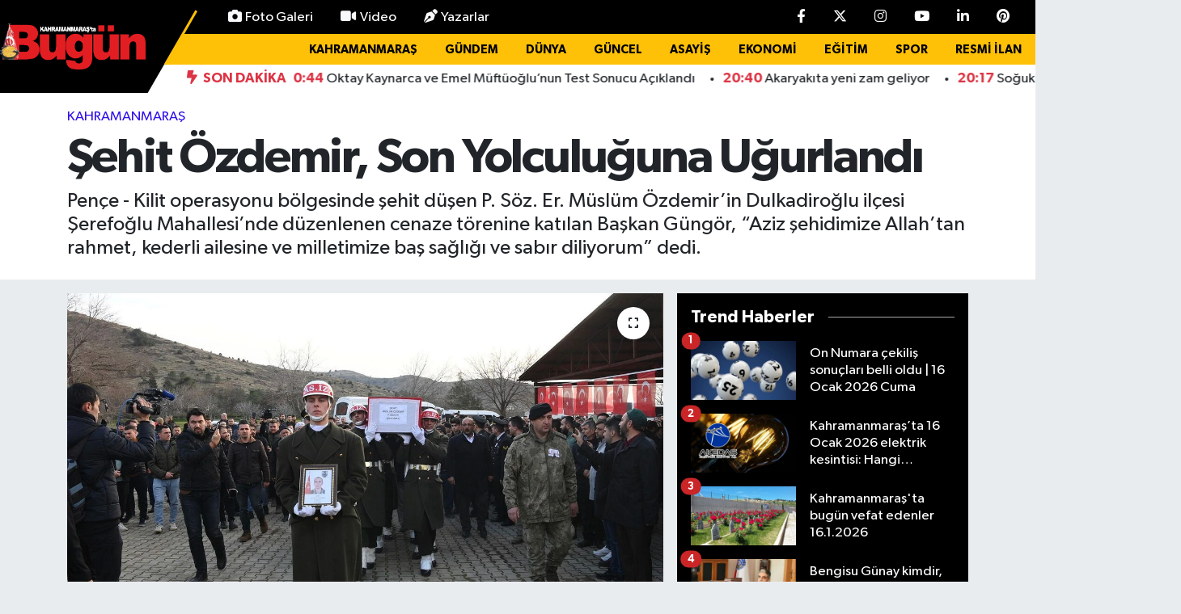

--- FILE ---
content_type: text/html; charset=utf-8
request_url: https://www.marasbugun.com.tr/sehit-ozdemir-son-yolculuguna-ugurlandi
body_size: 33563
content:
<!DOCTYPE html>
<html lang="tr" data-theme="flow">
<head>
<link rel="dns-prefetch" href="//www.marasbugun.com.tr">
<link rel="dns-prefetch" href="//marasbuguncomtr.teimg.com">
<link rel="dns-prefetch" href="//static.tebilisim.com">
<link rel="dns-prefetch" href="//www.googletagmanager.com">
<link rel="dns-prefetch" href="//cdn.p.analitik.bik.gov.tr">
<link rel="dns-prefetch" href="//www.clarity.ms">
<link rel="dns-prefetch" href="//mc.yandex.ru">
<link rel="dns-prefetch" href="//pagead2.googlesyndication.com">
<link rel="dns-prefetch" href="//cdn.onesignal.com">
<link rel="dns-prefetch" href="//jsc.idealmedia.io">
<link rel="dns-prefetch" href="//cdn.jsdelivr.net">
<link rel="dns-prefetch" href="//www.facebook.com">
<link rel="dns-prefetch" href="//www.twitter.com">
<link rel="dns-prefetch" href="//www.instagram.com">
<link rel="dns-prefetch" href="//www.youtube.com">
<link rel="dns-prefetch" href="//www.linkedin.com">
<link rel="dns-prefetch" href="//www.pinterest.com">
<link rel="dns-prefetch" href="//api.whatsapp.com">
<link rel="dns-prefetch" href="//x.com">
<link rel="dns-prefetch" href="//pinterest.com">
<link rel="dns-prefetch" href="//t.me">
<link rel="dns-prefetch" href="//news.google.com">
<link rel="dns-prefetch" href="//tebilisim.com">
<link rel="dns-prefetch" href="//facebook.com">
<link rel="dns-prefetch" href="//twitter.com">
<link rel="dns-prefetch" href="//www.bugungazetesi.com.tr">
<link rel="dns-prefetch" href="//static.vecteezy.com">

    <meta charset="utf-8">
<title>Şehit Özdemir, Son Yolculuğuna Uğurlandı - Maraş Haberleri – Son Dakika &amp;amp; Kahramanmaraş Güncel Haber</title>
<meta name="description" content="Pençe - Kilit operasyonu bölgesinde şehit düşen P. Söz. Er. Müslüm Özdemir’in Dulkadiroğlu ilçesi Şerefoğlu Mahallesi’nde düzenlenen cenaze törenine katılan Başkan Güngör, “Aziz şehidimize Allah’tan rahmet, kederli ailesine ve milletimize baş sağlığı ve sabır diliyorum” dedi.">
<meta name="keywords" content="Şehit Özdemir, son yolculuğuna uğurlandı, Pençe - Kilit operasyonu, P. Söz. Er. Müslüm Özdemir">
<link rel="canonical" href="https://www.marasbugun.com.tr/sehit-ozdemir-son-yolculuguna-ugurlandi">
<meta name="viewport" content="width=device-width,initial-scale=1">
<meta name="X-UA-Compatible" content="IE=edge">
<meta name="robots" content="max-image-preview:large">
<meta name="theme-color" content="#000000">
<meta name="title" content="Şehit Özdemir, Son Yolculuğuna Uğurlandı">
<meta name="articleSection" content="news">
<meta name="datePublished" content="2024-01-14T10:54:00+03:00">
<meta name="dateModified" content="2024-01-14T10:54:00+03:00">
<meta name="articleAuthor" content="Atilla ŞAKACI">
<meta name="author" content="Atilla ŞAKACI">
<meta property="og:site_name" content="Kahramanmaraş Bugün Gazetesi – Maraş Haber, KahramanMaraş Haberleri">
<meta property="og:title" content="Şehit Özdemir, Son Yolculuğuna Uğurlandı">
<meta property="og:description" content="Pençe - Kilit operasyonu bölgesinde şehit düşen P. Söz. Er. Müslüm Özdemir’in Dulkadiroğlu ilçesi Şerefoğlu Mahallesi’nde düzenlenen cenaze törenine katılan Başkan Güngör, “Aziz şehidimize Allah’tan rahmet, kederli ailesine ve milletimize baş sağlığı ve sabır diliyorum” dedi.">
<meta property="og:url" content="https://www.marasbugun.com.tr/sehit-ozdemir-son-yolculuguna-ugurlandi">
<meta property="og:image" content="https://marasbuguncomtr.teimg.com/crop/1280x720/marasbugun-com-tr/uploads/2024/01/cenaze-toreni-5.jpg">
<meta property="og:image:width" content="1280">
<meta property="og:image:height" content="720">
<meta property="og:image:alt" content="Şehit Özdemir, Son Yolculuğuna Uğurlandı">
<meta property="og:article:published_time" content="2024-01-14T10:54:00+03:00">
<meta property="og:article:modified_time" content="2024-01-14T10:54:00+03:00">
<meta property="og:type" content="article">
<meta name="twitter:card" content="summary_large_image">
<meta name="twitter:site" content="@marasbuguntv">
<meta name="twitter:title" content="Şehit Özdemir, Son Yolculuğuna Uğurlandı">
<meta name="twitter:description" content="Pençe - Kilit operasyonu bölgesinde şehit düşen P. Söz. Er. Müslüm Özdemir’in Dulkadiroğlu ilçesi Şerefoğlu Mahallesi’nde düzenlenen cenaze törenine katılan Başkan Güngör, “Aziz şehidimize Allah’tan rahmet, kederli ailesine ve milletimize baş sağlığı ve sabır diliyorum” dedi.">
<meta name="twitter:image" content="https://marasbuguncomtr.teimg.com/crop/1280x720/marasbugun-com-tr/uploads/2024/01/cenaze-toreni-5.jpg">
<meta name="twitter:url" content="https://www.marasbugun.com.tr/sehit-ozdemir-son-yolculuguna-ugurlandi">
<link rel="shortcut icon" type="image/x-icon" href="https://marasbuguncomtr.teimg.com/marasbugun-com-tr/uploads/2025/10/logo-png.png">
<link rel="manifest" href="https://www.marasbugun.com.tr/manifest.json?v=6.6.4" />
<link rel="preload" href="https://static.tebilisim.com/flow/assets/css/font-awesome/fa-solid-900.woff2" as="font" type="font/woff2" crossorigin />
<link rel="preload" href="https://static.tebilisim.com/flow/assets/css/font-awesome/fa-brands-400.woff2" as="font" type="font/woff2" crossorigin />
<link rel="preload" href="https://static.tebilisim.com/flow/assets/css/weather-icons/font/weathericons-regular-webfont.woff2" as="font" type="font/woff2" crossorigin />
<link rel="preload" href="https://static.tebilisim.com/flow/vendor/te/fonts/gibson/Gibson-Bold.woff2" as="font" type="font/woff2" crossorigin />
<link rel="preload" href="https://static.tebilisim.com/flow/vendor/te/fonts/gibson/Gibson-BoldItalic.woff2" as="font" type="font/woff2" crossorigin />
<link rel="preload" href="https://static.tebilisim.com/flow/vendor/te/fonts/gibson/Gibson-Italic.woff2" as="font" type="font/woff2" crossorigin />
<link rel="preload" href="https://static.tebilisim.com/flow/vendor/te/fonts/gibson/Gibson-Light.woff2" as="font" type="font/woff2" crossorigin />
<link rel="preload" href="https://static.tebilisim.com/flow/vendor/te/fonts/gibson/Gibson-LightItalic.woff2" as="font" type="font/woff2" crossorigin />
<link rel="preload" href="https://static.tebilisim.com/flow/vendor/te/fonts/gibson/Gibson-SemiBold.woff2" as="font" type="font/woff2" crossorigin />
<link rel="preload" href="https://static.tebilisim.com/flow/vendor/te/fonts/gibson/Gibson-SemiBoldItalic.woff2" as="font" type="font/woff2" crossorigin />
<link rel="preload" href="https://static.tebilisim.com/flow/vendor/te/fonts/gibson/Gibson.woff2" as="font" type="font/woff2" crossorigin />


<link rel="preload" as="style" href="https://static.tebilisim.com/flow/vendor/te/fonts/gibson.css?v=6.6.4">
<link rel="stylesheet" href="https://static.tebilisim.com/flow/vendor/te/fonts/gibson.css?v=6.6.4">

<link rel="preload" as="image" href="https://marasbuguncomtr.teimg.com/crop/1280x720/marasbugun-com-tr/uploads/2024/01/cenaze-toreni-5.jpg">
<style>:root {
        --te-link-color: #333;
        --te-link-hover-color: #000;
        --te-font: "Gibson";
        --te-secondary-font: "Gibson";
        --te-h1-font-size: 60px;
        --te-color: #000000;
        --te-hover-color: #000000;
        --mm-ocd-width: 85%!important; /*  Mobil Menü Genişliği */
        --swiper-theme-color: var(--te-color)!important;
        --header-13-color: #ffc107;
    }</style><link rel="preload" as="style" href="https://static.tebilisim.com/flow/assets/vendor/bootstrap/css/bootstrap.min.css?v=6.6.4">
<link rel="stylesheet" href="https://static.tebilisim.com/flow/assets/vendor/bootstrap/css/bootstrap.min.css?v=6.6.4">
<link rel="preload" as="style" href="https://static.tebilisim.com/flow/assets/css/app6.6.4.min.css">
<link rel="stylesheet" href="https://static.tebilisim.com/flow/assets/css/app6.6.4.min.css">



<script type="application/ld+json">{"@context":"https:\/\/schema.org","@type":"WebSite","url":"https:\/\/www.marasbugun.com.tr","potentialAction":{"@type":"SearchAction","target":"https:\/\/www.marasbugun.com.tr\/arama?q={query}","query-input":"required name=query"}}</script>

<script type="application/ld+json">{"@context":"https:\/\/schema.org","@type":"NewsMediaOrganization","url":"https:\/\/www.marasbugun.com.tr","name":"Kahramanmara\u015f Bug\u00fcn Gazetesi","logo":"https:\/\/marasbuguncomtr.teimg.com\/marasbugun-com-tr\/uploads\/2025\/07\/logoooo.png","sameAs":["https:\/\/www.facebook.com\/bugungazetesii","https:\/\/www.twitter.com\/marasbuguntv","https:\/\/www.linkedin.com\/in\/kahramanmara\u015f-ta-bug\u00fcn-452343181\/","https:\/\/www.youtube.com\/MarasBugunTV","https:\/\/www.instagram.com\/gazetebugun"]}</script>

<script type="application/ld+json">{"@context":"https:\/\/schema.org","@graph":[{"@type":"SiteNavigationElement","name":"Ana Sayfa","url":"https:\/\/www.marasbugun.com.tr","@id":"https:\/\/www.marasbugun.com.tr"},{"@type":"SiteNavigationElement","name":"Genel","url":"https:\/\/www.marasbugun.com.tr\/genel","@id":"https:\/\/www.marasbugun.com.tr\/genel"},{"@type":"SiteNavigationElement","name":"G\u00fcncel","url":"https:\/\/www.marasbugun.com.tr\/guncel","@id":"https:\/\/www.marasbugun.com.tr\/guncel"},{"@type":"SiteNavigationElement","name":"Ekonomi","url":"https:\/\/www.marasbugun.com.tr\/ekonomi","@id":"https:\/\/www.marasbugun.com.tr\/ekonomi"},{"@type":"SiteNavigationElement","name":"D\u00fcnya","url":"https:\/\/www.marasbugun.com.tr\/dunya","@id":"https:\/\/www.marasbugun.com.tr\/dunya"},{"@type":"SiteNavigationElement","name":"Spor","url":"https:\/\/www.marasbugun.com.tr\/spor","@id":"https:\/\/www.marasbugun.com.tr\/spor"},{"@type":"SiteNavigationElement","name":"Magazin","url":"https:\/\/www.marasbugun.com.tr\/magazin","@id":"https:\/\/www.marasbugun.com.tr\/magazin"},{"@type":"SiteNavigationElement","name":"Akt\u00fcel","url":"https:\/\/www.marasbugun.com.tr\/aktuel","@id":"https:\/\/www.marasbugun.com.tr\/aktuel"},{"@type":"SiteNavigationElement","name":"Sa\u011fl\u0131k","url":"https:\/\/www.marasbugun.com.tr\/saglik","@id":"https:\/\/www.marasbugun.com.tr\/saglik"},{"@type":"SiteNavigationElement","name":"K\u00fclt\u00fcr Sanat","url":"https:\/\/www.marasbugun.com.tr\/kultur-sanat","@id":"https:\/\/www.marasbugun.com.tr\/kultur-sanat"},{"@type":"SiteNavigationElement","name":"Ya\u015fam","url":"https:\/\/www.marasbugun.com.tr\/yasam","@id":"https:\/\/www.marasbugun.com.tr\/yasam"},{"@type":"SiteNavigationElement","name":"E\u011fitim","url":"https:\/\/www.marasbugun.com.tr\/egitim","@id":"https:\/\/www.marasbugun.com.tr\/egitim"},{"@type":"SiteNavigationElement","name":"Yaz\u0131lar","url":"https:\/\/www.marasbugun.com.tr\/yazilar","@id":"https:\/\/www.marasbugun.com.tr\/yazilar"},{"@type":"SiteNavigationElement","name":"Man\u015fetler","url":"https:\/\/www.marasbugun.com.tr\/mansetler","@id":"https:\/\/www.marasbugun.com.tr\/mansetler"},{"@type":"SiteNavigationElement","name":"\u00d6zel Haber","url":"https:\/\/www.marasbugun.com.tr\/ozel-haber","@id":"https:\/\/www.marasbugun.com.tr\/ozel-haber"},{"@type":"SiteNavigationElement","name":"RESM\u0130 \u0130LAN","url":"https:\/\/www.marasbugun.com.tr\/resmi-ilan","@id":"https:\/\/www.marasbugun.com.tr\/resmi-ilan"},{"@type":"SiteNavigationElement","name":"\u00dcst Man\u015fet","url":"https:\/\/www.marasbugun.com.tr\/ust-manset","@id":"https:\/\/www.marasbugun.com.tr\/ust-manset"},{"@type":"SiteNavigationElement","name":"Man\u015fet Alt\u0131","url":"https:\/\/www.marasbugun.com.tr\/manset-alti","@id":"https:\/\/www.marasbugun.com.tr\/manset-alti"},{"@type":"SiteNavigationElement","name":"S\u00fcrMan\u015fet","url":"https:\/\/www.marasbugun.com.tr\/surmanset","@id":"https:\/\/www.marasbugun.com.tr\/surmanset"},{"@type":"SiteNavigationElement","name":"Asayi\u015f","url":"https:\/\/www.marasbugun.com.tr\/asayis","@id":"https:\/\/www.marasbugun.com.tr\/asayis"},{"@type":"SiteNavigationElement","name":"Yerel","url":"https:\/\/www.marasbugun.com.tr\/yerel","@id":"https:\/\/www.marasbugun.com.tr\/yerel"},{"@type":"SiteNavigationElement","name":"\u00c7evre","url":"https:\/\/www.marasbugun.com.tr\/cevre","@id":"https:\/\/www.marasbugun.com.tr\/cevre"},{"@type":"SiteNavigationElement","name":"Haberde \u0130nsan","url":"https:\/\/www.marasbugun.com.tr\/haberde-insan","@id":"https:\/\/www.marasbugun.com.tr\/haberde-insan"},{"@type":"SiteNavigationElement","name":"Bilim ve Teknoloji","url":"https:\/\/www.marasbugun.com.tr\/bilim-ve-teknoloji","@id":"https:\/\/www.marasbugun.com.tr\/bilim-ve-teknoloji"},{"@type":"SiteNavigationElement","name":"Kahramanmara\u015f","url":"https:\/\/www.marasbugun.com.tr\/kahramanmaras","@id":"https:\/\/www.marasbugun.com.tr\/kahramanmaras"},{"@type":"SiteNavigationElement","name":"G\u00fcndem","url":"https:\/\/www.marasbugun.com.tr\/gundem","@id":"https:\/\/www.marasbugun.com.tr\/gundem"},{"@type":"SiteNavigationElement","name":"Siyaset","url":"https:\/\/www.marasbugun.com.tr\/siyaset","@id":"https:\/\/www.marasbugun.com.tr\/siyaset"},{"@type":"SiteNavigationElement","name":"Dualar","url":"https:\/\/www.marasbugun.com.tr\/dualar","@id":"https:\/\/www.marasbugun.com.tr\/dualar"},{"@type":"SiteNavigationElement","name":"T\u00fcrkiye","url":"https:\/\/www.marasbugun.com.tr\/turkiye","@id":"https:\/\/www.marasbugun.com.tr\/turkiye"},{"@type":"SiteNavigationElement","name":"Teknoloji","url":"https:\/\/www.marasbugun.com.tr\/teknoloji","@id":"https:\/\/www.marasbugun.com.tr\/teknoloji"},{"@type":"SiteNavigationElement","name":"Politika","url":"https:\/\/www.marasbugun.com.tr\/politika","@id":"https:\/\/www.marasbugun.com.tr\/politika"},{"@type":"SiteNavigationElement","name":"Tekirda\u011f","url":"https:\/\/www.marasbugun.com.tr\/tekirdag","@id":"https:\/\/www.marasbugun.com.tr\/tekirdag"},{"@type":"SiteNavigationElement","name":"K\u00fctahya","url":"https:\/\/www.marasbugun.com.tr\/kutahya","@id":"https:\/\/www.marasbugun.com.tr\/kutahya"},{"@type":"SiteNavigationElement","name":"Mu\u015f","url":"https:\/\/www.marasbugun.com.tr\/mus","@id":"https:\/\/www.marasbugun.com.tr\/mus"},{"@type":"SiteNavigationElement","name":"K\u00fcnye","url":"https:\/\/www.marasbugun.com.tr\/kunye","@id":"https:\/\/www.marasbugun.com.tr\/kunye"},{"@type":"SiteNavigationElement","name":"\u00c7erez Politikas\u0131","url":"https:\/\/www.marasbugun.com.tr\/cerez-politikasi","@id":"https:\/\/www.marasbugun.com.tr\/cerez-politikasi"},{"@type":"SiteNavigationElement","name":"G\u0130ZL\u0130L\u0130K POL\u0130T\u0130KASI","url":"https:\/\/www.marasbugun.com.tr\/gizlilik-politikasi","@id":"https:\/\/www.marasbugun.com.tr\/gizlilik-politikasi"},{"@type":"SiteNavigationElement","name":"Covid-19 T\u00fcrkiye ve D\u00fcnya Tablosu","url":"https:\/\/www.marasbugun.com.tr\/covid-19-turkiye-ve-dunya-tablosu","@id":"https:\/\/www.marasbugun.com.tr\/covid-19-turkiye-ve-dunya-tablosu"},{"@type":"SiteNavigationElement","name":"\u0130leti\u015fim","url":"https:\/\/www.marasbugun.com.tr\/iletisim","@id":"https:\/\/www.marasbugun.com.tr\/iletisim"},{"@type":"SiteNavigationElement","name":"Gizlilik S\u00f6zle\u015fmesi","url":"https:\/\/www.marasbugun.com.tr\/gizlilik-sozlesmesi","@id":"https:\/\/www.marasbugun.com.tr\/gizlilik-sozlesmesi"},{"@type":"SiteNavigationElement","name":"Yazarlar","url":"https:\/\/www.marasbugun.com.tr\/yazarlar","@id":"https:\/\/www.marasbugun.com.tr\/yazarlar"},{"@type":"SiteNavigationElement","name":"Foto Galeri","url":"https:\/\/www.marasbugun.com.tr\/foto-galeri","@id":"https:\/\/www.marasbugun.com.tr\/foto-galeri"},{"@type":"SiteNavigationElement","name":"Video Galeri","url":"https:\/\/www.marasbugun.com.tr\/video","@id":"https:\/\/www.marasbugun.com.tr\/video"},{"@type":"SiteNavigationElement","name":"Biyografiler","url":"https:\/\/www.marasbugun.com.tr\/biyografi","@id":"https:\/\/www.marasbugun.com.tr\/biyografi"},{"@type":"SiteNavigationElement","name":"Firma Rehberi","url":"https:\/\/www.marasbugun.com.tr\/rehber","@id":"https:\/\/www.marasbugun.com.tr\/rehber"},{"@type":"SiteNavigationElement","name":"Seri \u0130lanlar","url":"https:\/\/www.marasbugun.com.tr\/ilan","@id":"https:\/\/www.marasbugun.com.tr\/ilan"},{"@type":"SiteNavigationElement","name":"Vefatlar","url":"https:\/\/www.marasbugun.com.tr\/vefat","@id":"https:\/\/www.marasbugun.com.tr\/vefat"},{"@type":"SiteNavigationElement","name":"R\u00f6portajlar","url":"https:\/\/www.marasbugun.com.tr\/roportaj","@id":"https:\/\/www.marasbugun.com.tr\/roportaj"},{"@type":"SiteNavigationElement","name":"Anketler","url":"https:\/\/www.marasbugun.com.tr\/anketler","@id":"https:\/\/www.marasbugun.com.tr\/anketler"},{"@type":"SiteNavigationElement","name":"Oniki\u015fubat Bug\u00fcn, Yar\u0131n ve 1 Haftal\u0131k Hava Durumu Tahmini","url":"https:\/\/www.marasbugun.com.tr\/onikisubat-hava-durumu","@id":"https:\/\/www.marasbugun.com.tr\/onikisubat-hava-durumu"},{"@type":"SiteNavigationElement","name":"Oniki\u015fubat Namaz Vakitleri","url":"https:\/\/www.marasbugun.com.tr\/onikisubat-namaz-vakitleri","@id":"https:\/\/www.marasbugun.com.tr\/onikisubat-namaz-vakitleri"},{"@type":"SiteNavigationElement","name":"Puan Durumu ve Fikst\u00fcr","url":"https:\/\/www.marasbugun.com.tr\/futbol\/super-lig-puan-durumu-ve-fikstur","@id":"https:\/\/www.marasbugun.com.tr\/futbol\/super-lig-puan-durumu-ve-fikstur"}]}</script>

<script type="application/ld+json">{"@context":"https:\/\/schema.org","@type":"BreadcrumbList","itemListElement":[{"@type":"ListItem","position":1,"item":{"@type":"Thing","@id":"https:\/\/www.marasbugun.com.tr","name":"Haberler"}},{"@type":"ListItem","position":2,"item":{"@type":"Thing","@id":"https:\/\/www.marasbugun.com.tr\/kahramanmaras","name":"Kahramanmara\u015f"}},{"@type":"ListItem","position":3,"item":{"@type":"Thing","@id":"https:\/\/www.marasbugun.com.tr\/sehit-ozdemir-son-yolculuguna-ugurlandi","name":"\u015eehit \u00d6zdemir, Son Yolculu\u011funa U\u011furland\u0131"}}]}</script>
<script type="application/ld+json">{"@context":"https:\/\/schema.org","@type":"NewsArticle","headline":"\u015eehit \u00d6zdemir, Son Yolculu\u011funa U\u011furland\u0131","articleSection":"Kahramanmara\u015f","dateCreated":"2024-01-14T10:54:00+03:00","datePublished":"2024-01-14T10:54:00+03:00","dateModified":"2024-01-14T10:54:00+03:00","wordCount":199,"genre":"news","mainEntityOfPage":{"@type":"WebPage","@id":"https:\/\/www.marasbugun.com.tr\/sehit-ozdemir-son-yolculuguna-ugurlandi"},"articleBody":"Pen\u00e7e - Kilit operasyonu b\u00f6lgesinde b\u00f6l\u00fcc\u00fc ter\u00f6r \u00f6rg\u00fct\u00fc mensuplar\u0131yla girilen \u00e7at\u0131\u015fmada \u015fehit olan Kahramanmara\u015fl\u0131 Piyade S\u00f6zle\u015fmeli Er M\u00fcsl\u00fcm \u00d6zdemir, son yolculu\u011funa u\u011furland\u0131.\r\n\r\n\r\n\r\n\u015eehit \u00d6zdemir\u2019in baba oca\u011f\u0131 Dulkadiro\u011flu il\u00e7esi \u015eerefo\u011flu Mahallesi\u2019nde d\u00fczenlenen cenaze t\u00f6reninde; 66. H\u00fck\u00fcmet Tar\u0131m ve Orman Bakan\u0131 Prof. Dr. Vahit Kiri\u015fci, Vali M\u00fckerrem \u00dcnl\u00fcer, Milli Savunma Bakan Yard\u0131mc\u0131s\u0131 \u015euay Alpay, milletvekilleri, B\u00fcy\u00fck\u015fehir Belediye Ba\u015fkan\u0131 Hayrettin G\u00fcng\u00f6r, protokol \u00fcyeleri, askeri erk\u00e2n ve \u00e7ok say\u0131da vatanda\u015f da yer ald\u0131.\r\n\r\n\r\n\r\n\u015eehit M\u00fcsl\u00fcm \u00d6zdemir\u2019in naa\u015f\u0131 k\u0131l\u0131nan cenaze namaz\u0131n\u0131n ard\u0131ndan dualar e\u015fli\u011finde \u015eerefo\u011flu Mahalle Mezarl\u0131\u011f\u0131\u2019nda topra\u011fa verildi. Cenaze t\u00f6reninde \u015fehit yak\u0131nlar\u0131n\u0131n yan\u0131nda olan ve ac\u0131lar\u0131n\u0131 payla\u015fan B\u00fcy\u00fck\u015fehir Belediye Ba\u015fkan\u0131 Hayrettin G\u00fcng\u00f6r, \u201cPen\u00e7e - Kilit operasyonu b\u00f6lgesinde \u015fehadete eren M\u00fcsl\u00fcm karde\u015fimizi son yolculu\u011funa u\u011furlad\u0131k. Aziz \u015fehidimize Allah\u2019tan rahmet, kederli ailesine ve milletimize ba\u015f sa\u011fl\u0131\u011f\u0131 ve sab\u0131r diliyorum\u201d dedi.\r\n\r\n","description":"Pen\u00e7e - Kilit operasyonu b\u00f6lgesinde \u015fehit d\u00fc\u015fen P. S\u00f6z. Er. M\u00fcsl\u00fcm \u00d6zdemir\u2019in Dulkadiro\u011flu il\u00e7esi \u015eerefo\u011flu Mahallesi\u2019nde d\u00fczenlenen cenaze t\u00f6renine kat\u0131lan Ba\u015fkan G\u00fcng\u00f6r, \u201cAziz \u015fehidimize Allah\u2019tan rahmet, kederli ailesine ve milletimize ba\u015f sa\u011fl\u0131\u011f\u0131 ve sab\u0131r diliyorum\u201d dedi.","inLanguage":"tr-TR","keywords":["\u015eehit \u00d6zdemir","son yolculu\u011funa u\u011furland\u0131","Pen\u00e7e - Kilit operasyonu","P. S\u00f6z. Er. M\u00fcsl\u00fcm \u00d6zdemir"],"image":{"@type":"ImageObject","url":"https:\/\/marasbuguncomtr.teimg.com\/crop\/1280x720\/marasbugun-com-tr\/uploads\/2024\/01\/cenaze-toreni-5.jpg","width":"1280","height":"720","caption":"\u015eehit \u00d6zdemir, Son Yolculu\u011funa U\u011furland\u0131"},"publishingPrinciples":"https:\/\/www.marasbugun.com.tr\/gizlilik-sozlesmesi","isFamilyFriendly":"http:\/\/schema.org\/True","isAccessibleForFree":"http:\/\/schema.org\/True","publisher":{"@type":"Organization","name":"Kahramanmara\u015f Bug\u00fcn Gazetesi","image":"https:\/\/marasbuguncomtr.teimg.com\/marasbugun-com-tr\/uploads\/2025\/07\/logoooo.png","logo":{"@type":"ImageObject","url":"https:\/\/marasbuguncomtr.teimg.com\/marasbugun-com-tr\/uploads\/2025\/07\/logoooo.png","width":"640","height":"375"}},"author":{"@type":"Person","name":"Atilla \u015eAKACI","honorificPrefix":"","jobTitle":"","url":null}}</script>
<script data-cfasync="false" src="https://static.tebilisim.com/flow/assets/js/dark-mode.js?v=6.6.4"></script>


<!-- Google tag (gtag.js) -->
<script async src="https://www.googletagmanager.com/gtag/js?id=G-1MJGCP76R7" data-cfasync="false"></script>
<script data-cfasync="false">
	window.dataLayer = window.dataLayer || [];
	function gtag(){dataLayer.push(arguments);}
	gtag('js', new Date());
	gtag('config', 'G-1MJGCP76R7');
</script>

<script>!function(){var t=document.createElement("script");t.setAttribute("src",'https://cdn.p.analitik.bik.gov.tr/tracker'+(typeof Intl!=="undefined"?(typeof (Intl||"").PluralRules!=="undefined"?'1':typeof Promise!=="undefined"?'2':typeof MutationObserver!=='undefined'?'3':'4'):'4')+'.js'),t.setAttribute("data-website-id","6320f963-d3e4-4fb6-be9f-911e6f9dd534"),t.setAttribute("data-host-url",'//6320f963-d3e4-4fb6-be9f-911e6f9dd534.collector.p.analitik.bik.gov.tr'),document.head.appendChild(t)}();</script>
<head>
<link rel="dns-prefetch" href="//www.marasbugun.com.tr">
<link rel="dns-prefetch" href="//marasbuguncomtr.teimg.com">
<link rel="dns-prefetch" href="//static.tebilisim.com">
<link rel="dns-prefetch" href="//www.googletagmanager.com">
<link rel="dns-prefetch" href="//cdn.p.analitik.bik.gov.tr">
<link rel="dns-prefetch" href="//www.clarity.ms">
<link rel="dns-prefetch" href="//mc.yandex.ru">
<link rel="dns-prefetch" href="//pagead2.googlesyndication.com">
<link rel="dns-prefetch" href="//cdn.onesignal.com">
<link rel="dns-prefetch" href="//jsc.idealmedia.io">
<link rel="dns-prefetch" href="//cdn.jsdelivr.net">
<link rel="dns-prefetch" href="//www.facebook.com">
<link rel="dns-prefetch" href="//www.twitter.com">
<link rel="dns-prefetch" href="//www.instagram.com">
<link rel="dns-prefetch" href="//www.youtube.com">
<link rel="dns-prefetch" href="//www.linkedin.com">
<link rel="dns-prefetch" href="//www.pinterest.com">
<link rel="dns-prefetch" href="//api.whatsapp.com">
<link rel="dns-prefetch" href="//x.com">
<link rel="dns-prefetch" href="//pinterest.com">
<link rel="dns-prefetch" href="//t.me">
<link rel="dns-prefetch" href="//news.google.com">
<link rel="dns-prefetch" href="//tebilisim.com">
<link rel="dns-prefetch" href="//facebook.com">
<link rel="dns-prefetch" href="//twitter.com">
<link rel="dns-prefetch" href="//www.bugungazetesi.com.tr">
<link rel="dns-prefetch" href="//static.vecteezy.com">
<script type="text/javascript">
    (function(c,l,a,r,i,t,y){
        c[a]=c[a]||function(){(c[a].q=c[a].q||[]).push(arguments)};
        t=l.createElement(r);t.async=1;t.src="https://www.clarity.ms/tag/"+i;
        y=l.getElementsByTagName(r)[0];y.parentNode.insertBefore(t,y);
    })(window, document, "clarity", "script", "s0cqpozeu6");
</script>
  <meta charset="UTF-8">
  <title>Kahramanmaraş Haber Son Dakika Türkiye Haberleri - MaraşBugün</title>
  <meta name="robots" content="max-image-preview:large">
  <meta name="description" content="Maraş haber, K.Maraş haberleri ve Kahramanmaraş son dakika gelişmeleri Bugün Gazetesi'nde! En güncel Maraş haberleri için hemen tıkla.">
  <meta name="msvalidate.01" content="F6AD4C7042B5F6D400A4CBB1C14144D3">
  <meta name="yandex-verification" content="efc4563fdfbe1de1">
  <meta name="keywords" content="Kahramanmaraş Haber, Maraş Son Dakika, Güncel Haberler, Türkiye Haberleri, Ekonomi, Spor, Asayiş, Belediye, Hava Durumu, Altın Fiyatları, Nöbetçi Eczane, Maraş haber, k.maraş haber, k.maraş haberleri, kahramanmaraş haber, maras haber, maraş haberleri, Kahramanmaraş haberleri, Haber46, Son Dakika Haberler, Haber, Güncel Haberler, Son Dakika Haberleri, Türkiye, Dünya, Politika, Ekonomi, Finans, Döviz, Borsa, Spor, Kahramanmaraş, Manşet Gazetesi, Manşet, Son dakika, Kahramanmaraşspor, Kahramanmaraş Büyükşehir Belediyesi, Dulkadiroğlu Belediyesi, Türkoğlu Belediyesi, Onikişubat Belediyesi, 12 Şubat, Kahramanmaraş Manset Gazetesi, Son Dakika, Haberler Maraş, Haber Kahramanmaraş, Kahramanmaras Son Dakika, Maras Son Dakika, Maraş Son dakika haber, Maraş Haber, HaberMaraş, HaberKahramanmaraş, Maraş46Haber, MaraşSonDakika, KahramanmaraşSonDakika46, Asayiş, Siyaset, Gündem Kahramanmaraş, Seçim, YerelMaraş, Polis, Adliye, Politika Haberi, kahramanmaraş ezan vakitleri, kahramanmaraş ilanları, hava durumu kahramanmaraş, kahramanmaraş namaz vakitleri, kahramanmaraş altın fiyatları, kahramanmaraş nöbetçi eczane, altın fiyatları kahramanmaraş, kahramanmaraş haber, kahramanmaraş son dakika ölüm haberleri, maraş haber, manşet, Kahramanmaraş son dakika, kahramanmaraş haber, maraş haber, maras haber, kahramanmaraş haberleri, k.maraş haber, maraş haberleri, k.maraş haberleri, bugün gazetesi">
  
  <!-- Yandex.Metrika counter okkes-->
<script type="text/javascript" >
   (function(m,e,t,r,i,k,a){m[i]=m[i]||function(){(m[i].a=m[i].a||[]).push(arguments)};
   m[i].l=1*new Date();
   for (var j = 0; j < document.scripts.length; j++) {if (document.scripts[j].src === r) { return; }}
   k=e.createElement(t),a=e.getElementsByTagName(t)[0],k.async=1,k.src=r,a.parentNode.insertBefore(k,a)})
   (window, document, "script", "https://mc.yandex.ru/metrika/tag.js", "ym");

   ym(101784558, "init", {
        clickmap:true,
        trackLinks:true,
        accurateTrackBounce:true,
        webvisor:true
   });
</script>
<noscript><div><img src="https://mc.yandex.ru/watch/101784558" style="position:absolute; left:-9999px;" alt="" /></div></noscript>
<!-- /Yandex.Metrika counter okkes -->
  
  
  
  <!-- Yandex.Metrika -->
  <script type="text/javascript">
    (function(m,e,t,r,i,k,a){ m[i]=m[i]||function(){ (m[i].a=m[i].a||[]).push(arguments) };
    m[i].l=1*new Date();
    for (var j = 0; j < document.scripts.length; j++) { if (document.scripts[j].src === r) { return; } }
    k=e.createElement(t),a=e.getElementsByTagName(t)[0],k.async=1,k.src=r,a.parentNode.insertBefore(k,a)
    })(window, document, "script", "https://mc.yandex.ru/metrika/tag.js", "ym");

    ym(96134364, "init", {
      clickmap:true,
      trackLinks:true,
      accurateTrackBounce:true
    });
  </script>
  <noscript><div><img src="https://mc.yandex.ru/watch/96134364" style="position:absolute; left:-9999px;" alt="" /></div></noscript>
  <!-- /Yandex.Metrika -->

  <!-- Google Analytics -->
  <script async src="https://www.googletagmanager.com/gtag/js?id=G-1MJGCP76R7"></script>
  <script>
    window.dataLayer = window.dataLayer || [];
    function gtag(){dataLayer.push(arguments);}
    gtag('js', new Date());
    gtag('config', 'G-1MJGCP76R7');
  </script>
  <!-- /Google Analytics -->

  <!-- Google AdSense -->
  <script async src="https://pagead2.googlesyndication.com/pagead/js/adsbygoogle.js?client=ca-pub-3541302782561414"
crossorigin="anonymous"></script>

  <!-- Microsoft Clarity -->
  <script type="text/javascript">
    (function(c,l,a,r,i,t,y){
      c[a]=c[a]||function(){(c[a].q=c[a].q||[]).push(arguments)};
      t=l.createElement(r);t.async=1;t.src="https://www.clarity.ms/tag/"+i;
      y=l.getElementsByTagName(r)[0];y.parentNode.insertBefore(t,y);
    })(window, document, "clarity", "script", "ofc9ewmrd2");
  </script>
  <!-- /Microsoft Clarity -->

  <!-- OneSignal Push Notifications -->
  <script src="https://cdn.onesignal.com/sdks/web/v16/OneSignalSDK.page.js" defer></script>
  <script>
    window.OneSignalDeferred = window.OneSignalDeferred || [];
    OneSignalDeferred.push(async function(OneSignal) {
      await OneSignal.init({
        appId: "ec5b4668-8592-406a-85ff-115f321b7981",
      });
    });
  </script>
  <!-- /OneSignal -->
  <!-- Yandex Metrika -->
<script type="text/javascript">
  (function(m,e,t,r,i,k,a){
    m[i]=m[i]||function(){(m[i].a=m[i].a||[]).push(arguments)};
    m[i].l=1*new Date();
    for (var j = 0; j < document.scripts.length; j++) {
      if (document.scripts[j].src === r) { return; }
    }
    k=e.createElement(t),a=e.getElementsByTagName(t)[0],k.async=1,k.src=r,a.parentNode.insertBefore(k,a)
  })(window, document, "script", "https://mc.yandex.ru/metrika/tag.js", "ym");

  ym(94183844, "init", {
    clickmap: true,
    trackLinks: true,
    accurateTrackBounce: true,
    webvisor: true
  });
</script>
<!-- /Yandex Metrika -->

<!-- Google Tag Manager -->
<script>(function(w,d,s,l,i){w[l]=w[l]||[];w[l].push({'gtm.start':
new Date().getTime(),event:'gtm.js'});var f=d.getElementsByTagName(s)[0],
j=d.createElement(s),dl=l!='dataLayer'?'&l='+l:'';j.async=true;j.src=
'https://www.googletagmanager.com/gtm.js?id='+i+dl;f.parentNode.insertBefore(j,f);
})(window,document,'script','dataLayer','GTM-NV6FTZ6Q');</script>
<!-- End Google Tag Manager -->

</head>


<script src="https://jsc.idealmedia.io/site/1055753.js" async>
</script>





</head>




<body class="d-flex flex-column min-vh-100">

    <div data-pagespeed="true"><!-- Yandex Metrika noscript (JS kapalı tarayıcılar için) -->
<noscript>
  <div>
    <img src="https://mc.yandex.ru/watch/94183844" style="position:absolute; left:-9999px;" alt="Yandex Metrika">
  </div>
</noscript>
<!-- /Yandex Metrika --></div>
    <div id="ad_153" data-channel="153" data-advert="temedya" data-rotation="120" class="d-none d-sm-flex flex-column align-items-center justify-content-start text-center mx-auto overflow-hidden fixed-bottom-advert" data-affix="0"></div><div id="ad_153_mobile" data-channel="153" data-advert="temedya" data-rotation="120" class="d-flex d-sm-none flex-column align-items-center justify-content-start text-center mx-auto overflow-hidden fixed-bottom-advert" data-affix="0"></div>

    <!-- Choices Select CSS -->
<link rel="stylesheet" href="https://cdn.jsdelivr.net/npm/choices.js/public/assets/styles/choices.min.css" />
<header class="header-13">
        <div class="top-header bg-white d-none d-lg-block py-1">
        <div class="container">
            <ul class="top-parite list-unstyled d-flex justify-content-between align-items-center small mb-0 px-3">
                <!-- HAVA DURUMU -->

<input type="hidden" name="widget_setting_weathercity" value="37.59002000,36.90548000" />

            <li class="weather-degreex d-none d-xl-block">
            <div class="weather-widget d-flex justify-content-start align-items-center">
                <div class="city-choices">
                    <select class="select-city-choices form-select" onchange="redirectToCity(this)">
                                                <option value="adana" >Adana</option>
                                                <option value="adiyaman" >Adıyaman</option>
                                                <option value="afyonkarahisar" >Afyonkarahisar</option>
                                                <option value="agri" >Ağrı</option>
                                                <option value="aksaray" >Aksaray</option>
                                                <option value="amasya" >Amasya</option>
                                                <option value="ankara" >Ankara</option>
                                                <option value="antalya" >Antalya</option>
                                                <option value="ardahan" >Ardahan</option>
                                                <option value="artvin" >Artvin</option>
                                                <option value="aydin" >Aydın</option>
                                                <option value="balikesir" >Balıkesir</option>
                                                <option value="bartin" >Bartın</option>
                                                <option value="batman" >Batman</option>
                                                <option value="bayburt" >Bayburt</option>
                                                <option value="bilecik" >Bilecik</option>
                                                <option value="bingol" >Bingöl</option>
                                                <option value="bitlis" >Bitlis</option>
                                                <option value="bolu" >Bolu</option>
                                                <option value="burdur" >Burdur</option>
                                                <option value="bursa" >Bursa</option>
                                                <option value="canakkale" >Çanakkale</option>
                                                <option value="cankiri" >Çankırı</option>
                                                <option value="corum" >Çorum</option>
                                                <option value="denizli" >Denizli</option>
                                                <option value="diyarbakir" >Diyarbakır</option>
                                                <option value="duzce" >Düzce</option>
                                                <option value="edirne" >Edirne</option>
                                                <option value="elazig" >Elazığ</option>
                                                <option value="erzincan" >Erzincan</option>
                                                <option value="erzurum" >Erzurum</option>
                                                <option value="eskisehir" >Eskişehir</option>
                                                <option value="gaziantep" >Gaziantep</option>
                                                <option value="giresun" >Giresun</option>
                                                <option value="gumushane" >Gümüşhane</option>
                                                <option value="hakkari" >Hakkâri</option>
                                                <option value="hatay" >Hatay</option>
                                                <option value="igdir" >Iğdır</option>
                                                <option value="isparta" >Isparta</option>
                                                <option value="istanbul" >İstanbul</option>
                                                <option value="izmir" >İzmir</option>
                                                <option value="kahramanmaras" selected>Kahramanmaraş</option>
                                                <option value="karabuk" >Karabük</option>
                                                <option value="karaman" >Karaman</option>
                                                <option value="kars" >Kars</option>
                                                <option value="kastamonu" >Kastamonu</option>
                                                <option value="kayseri" >Kayseri</option>
                                                <option value="kilis" >Kilis</option>
                                                <option value="kirikkale" >Kırıkkale</option>
                                                <option value="kirklareli" >Kırklareli</option>
                                                <option value="kirsehir" >Kırşehir</option>
                                                <option value="kocaeli" >Kocaeli</option>
                                                <option value="konya" >Konya</option>
                                                <option value="kutahya" >Kütahya</option>
                                                <option value="malatya" >Malatya</option>
                                                <option value="manisa" >Manisa</option>
                                                <option value="mardin" >Mardin</option>
                                                <option value="mersin" >Mersin</option>
                                                <option value="mugla" >Muğla</option>
                                                <option value="mus" >Muş</option>
                                                <option value="nevsehir" >Nevşehir</option>
                                                <option value="nigde" >Niğde</option>
                                                <option value="ordu" >Ordu</option>
                                                <option value="osmaniye" >Osmaniye</option>
                                                <option value="rize" >Rize</option>
                                                <option value="sakarya" >Sakarya</option>
                                                <option value="samsun" >Samsun</option>
                                                <option value="sanliurfa" >Şanlıurfa</option>
                                                <option value="siirt" >Siirt</option>
                                                <option value="sinop" >Sinop</option>
                                                <option value="sivas" >Sivas</option>
                                                <option value="sirnak" >Şırnak</option>
                                                <option value="tekirdag" >Tekirdağ</option>
                                                <option value="tokat" >Tokat</option>
                                                <option value="trabzon" >Trabzon</option>
                                                <option value="tunceli" >Tunceli</option>
                                                <option value="usak" >Uşak</option>
                                                <option value="van" >Van</option>
                                                <option value="yalova" >Yalova</option>
                                                <option value="yozgat" >Yozgat</option>
                                                <option value="zonguldak" >Zonguldak</option>
                                            </select>
                </div>
                <div class="mx-2">
                    <img src="//cdn.weatherapi.com/weather/64x64/night/143.png" class="condition" width="32" height="32" />
                </div>
                <div class="fw-bold lead">
                    <span class="degree">3</span><sup>°</sup>C
                </div>
            </div>
        </li>

    
<div data-location='{"city":"TUXX0014"}' class="d-none"></div>


                <!-- PİYASALAR -->
<li class="dolar">
    <i class="fas fa-dollar-sign fa-lg me-1 text-cyan"></i>
    <span class="value">43,2789</span>
    <span class="color"><i class="fa fa-caret-up text-success"></i></span>
    <span class="small color">%<span class="exchange">0.22</span></span>
</li>
<li class="euro">
    <i class="fas fa-euro-sign fa-lg me-1 text-cyan"></i>
    <span class="value">50,2002</span>
    <span class="color"><i class="fa fa-caret-down text-danger"></i></span>
    <span class="small color">%<span class="exchange">-0.1</span></span>
</li>
<li class="sterlin">
    <i class="fas fa-sterling-sign fa-lg me-1 text-cyan"></i>
    <span class="value">57,9146</span>
    <span class="color"><i class="fa fa-caret-down text-danger"></i></span>
    <span class="small color">%<span class="exchange">-0.02</span></span>
</li>
<li class="altin">
    <i class="fas fa-coins fa-lg me-1 text-cyan"></i>
    <span class="value">6375.38</span>
    <span class="color"><i class="fa fa-caret-down text-danger"></i></span>
    <span class="small color">%<span class="exchange">-0.06</span></span>
</li>
<li class="bist">
    <i class="fas fa-chart-line fa-lg me-1 text-cyan"></i>
    <span class="value">12.669</span>
    <span class="color"><i class="fa fa-caret-up text-success"></i></span>
    <span class="small color">%<span class="exchange">170</span></span>
</li>
<li class="btc">
    <i class="fab fa-bitcoin fa-lg me-1 text-cyan"></i>
    <span class="value">95.459,74</span>
    <span class="color"><i class="fa fa-caret-right text-secondary"></i></span>
    <span class="small color">%<span class="exchange">0</span></span>
</li>


            </ul>
        </div>
    </div>
    
    <nav class="main-header bg-te-color py-2 py-lg-0">
        <div class="container">
            <div class="middle-header d-flex">
                <div class="align-self-center z-3 ps-3 ps-md-0" style="max-width:200px;">
                                        <a class="navbar-brand" href="/" title="Kahramanmaraş Bugün Gazetesi – Maraş Haber, KahramanMaraş Haberleri">
                        <img src="https://marasbuguncomtr.teimg.com/marasbugun-com-tr/uploads/2025/07/logoooo.png" alt="Kahramanmaraş Bugün Gazetesi – Maraş Haber, KahramanMaraş Haberleri" width="180" height="40" class="light-mode img-fluid flow-logo">
<img src="https://marasbuguncomtr.teimg.com/marasbugun-com-tr/uploads/2025/07/logoooo.png" alt="Kahramanmaraş Bugün Gazetesi – Maraş Haber, KahramanMaraş Haberleri" width="180" height="40" class="dark-mode img-fluid flow-logo d-none">

                    </a>
                                    </div>
                <div class="menu-two-rows w-100 align-self-center px-3 px-lg-0">
                    <div class="d-flex justify-content-between top-menu">
                        <ul  class="nav">
        <li class="nav-item   nav-item d-none d-md-block">
        <a href="/foto-galeri" class="nav-link nav-link text-white" target="_self" title="Foto Galeri"><i class="fa fa-camera me-1 text-light me-1 mr-1"></i>Foto Galeri</a>
        
    </li>
        <li class="nav-item   nav-item d-none d-md-block">
        <a href="/video" class="nav-link nav-link text-white" target="_self" title="Video"><i class="fa fa-video me-1 text-light me-1 mr-1"></i>Video</a>
        
    </li>
        <li class="nav-item   nav-item d-none d-md-block">
        <a href="/yazarlar" class="nav-link nav-link text-white" target="_self" title="Yazarlar"><i class="fa fa-pen-nib me-1 text-light me-1 mr-1"></i>Yazarlar</a>
        
    </li>
    </ul>

                        <ul class="nav justify-content-end">

                                                        <li class="nav-item d-none d-xl-flex"><a href="https://www.facebook.com/bugungazetesii" target="_blank" class="nav-link"><i class="fab fa-facebook-f text-white"></i></a></li>
                                                                                    <li class="nav-item d-none d-xl-flex"><a href="https://www.twitter.com/marasbuguntv" class="nav-link"
                                target="_blank"><i class="fa-brands fa-x-twitter text-white"></i></a></li>
                                                                                    <li class="nav-item d-none d-xl-flex"><a href="https://www.instagram.com/gazetebugun" class="nav-link"
                                target="_blank"><i class="fab fa-instagram text-white"></i></a></li>
                                                                                    <li class="nav-item d-none d-xl-flex"><a href="https://www.youtube.com/MarasBugunTV" class="nav-link"
                                target="_blank"><i class="fab fa-youtube text-white"></i></a></li>
                                                                                    <li class="nav-item d-none d-xl-flex"><a href="https://www.linkedin.com/in/kahramanmaraş-ta-bugün-452343181/" target="_blank" class="nav-link"><i
                                    class="fab fa-linkedin-in text-white"></i></a></li>
                                                                                    <li class="nav-item d-none d-xl-flex"><a href="https://www.pinterest.com/gazetebugun" class="nav-link"
                                target="_blank"><i class="fab fa-pinterest text-white"></i></a></li>
                                                                                                                                                                        <li class="nav-item d-none d-xl-flex"><a href="https://api.whatsapp.com/send?phone=+90 532 270 86 46"
                                class="nav-link" target="_blank"><i class="fab fa-whatsapp text-white"></i></a></li>
                                                        <li class="nav-item">
                                <a href="/arama" class="nav-link" target="_self">
                                    <i class="fa fa-search fa-lg"></i>
                                </a>
                            </li>

                            <li class="nav-item dropdown ">
    <a href="#" class="nav-link " data-bs-toggle="dropdown" data-bs-display="static">
        <i class="fas fa-adjust fa-lg theme-icon-active"></i>
    </a>
    <ul class="dropdown-menu min-w-auto dropdown-menu-end shadow-none border-0 rounded-0">
        <li>
            <button type="button" class="dropdown-item d-flex align-items-center active" data-bs-theme-value="light">
                <i class="fa fa-sun me-1 mode-switch"></i>
                Açık
            </button>
        </li>
        <li>
            <button type="button" class="dropdown-item d-flex align-items-center" data-bs-theme-value="dark">
                <i class="fa fa-moon me-1 mode-switch"></i>
                Koyu
            </button>
        </li>
        <li>
            <button type="button" class="dropdown-item d-flex align-items-center" data-bs-theme-value="auto">
                <i class="fas fa-adjust me-1 mode-switch"></i>
                Sistem
            </button>
        </li>
    </ul>
</li>


                            <li class="nav-item dropdown position-static d-none d-lg-block">
                                <a class="nav-link pe-0 text-dark" href="#menu" title="Ana Menü"><i class="fa fa-bars fa-lg"></i></a>
                            </li>
                        </ul>
                    </div>
                    <div class="category-menu navbar py-1 justify-content-end small d-none d-lg-flex">
                        <ul  class="nav text-uppercase fw-bold">
        <li class="nav-item   ">
        <a href="/kahramanmaras" class="nav-link py-1 text-black" target="_self" title="Kahramanmaraş">Kahramanmaraş</a>
        
    </li>
        <li class="nav-item   ">
        <a href="/gundem" class="nav-link py-1 text-black" target="_self" title="Gündem">Gündem</a>
        
    </li>
        <li class="nav-item   ">
        <a href="/dunya" class="nav-link py-1 text-black" target="_self" title="Dünya">Dünya</a>
        
    </li>
        <li class="nav-item   ">
        <a href="/guncel" class="nav-link py-1 text-black" target="_self" title="Güncel">Güncel</a>
        
    </li>
        <li class="nav-item   ">
        <a href="/asayis" class="nav-link py-1 text-black" target="_self" title="Asayiş">Asayiş</a>
        
    </li>
        <li class="nav-item   ">
        <a href="/ekonomi" class="nav-link py-1 text-black" target="_self" title="Ekonomi">Ekonomi</a>
        
    </li>
        <li class="nav-item   ">
        <a href="/egitim" class="nav-link py-1 text-black" target="_self" title="Eğitim">Eğitim</a>
        
    </li>
        <li class="nav-item   ">
        <a href="/spor" class="nav-link py-1 text-black" target="_self" title="Spor">Spor</a>
        
    </li>
        <li class="nav-item   ">
        <a href="/resmi-ilan" class="nav-link py-1 text-black" target="_self" title="Resmi İlan">Resmi İlan</a>
        
    </li>
        <li class="nav-item   ">
        <a href="/kunye" class="nav-link py-1 text-black" target="_self" title="Künye">Künye</a>
        
    </li>
        <li class="nav-item   ">
        <a href="/iletisim" class="nav-link py-1 text-black" target="_self" title="İletişim">İletişim</a>
        
    </li>
    </ul>

                    </div>

                    <div class="d-none d-lg-flex bg-white py-1">
                        <div class="text-danger fw-bold flex-shrink-0 ps-5 pe-2 text-uppercase"><i class="fa-solid fa-bolt-lightning me-1"></i> Son Dakika</div>
                        <div class="sliding-news-container overflow-hidden" style="flex:1;">
                            <ul class="sliding-news-wrapper mb-0">
                                                                    <li>
                                        <a href="/buz-tutan-golette-iki-cocugun-cansiz-bedeni-bulundu" title="Buz tutan gölette iki çocuğun cansız bedeni bulundu" class="sliding-news-item text-decoration-none" target="_self">
                                            <strong class="text-danger">23:14</strong> <span class="text-dark">
                                                Buz tutan gölette iki çocuğun cansız bedeni bulundu
                                            </span>
                                        </a>
                                    </li>
                                                                    <li>
                                        <a href="/oktay-kaynarca-ve-emel-muftuoglunun-test-sonucu-aciklandi" title="Oktay Kaynarca ve Emel Müftüoğlu’nun Test Sonucu Açıklandı" class="sliding-news-item text-decoration-none" target="_self">
                                            <strong class="text-danger">20:44</strong> <span class="text-dark">
                                                Oktay Kaynarca ve Emel Müftüoğlu’nun Test Sonucu Açıklandı
                                            </span>
                                        </a>
                                    </li>
                                                                    <li>
                                        <a href="/akaryakita-yeni-zam-geliyor" title="Akaryakıta yeni zam geliyor" class="sliding-news-item text-decoration-none" target="_self">
                                            <strong class="text-danger">20:40</strong> <span class="text-dark">
                                                Akaryakıta yeni zam geliyor
                                            </span>
                                        </a>
                                    </li>
                                                                    <li>
                                        <a href="/soguk-hava-kalbi-tehdit-ediyor-uzmandan-hayati-uyarilar" title="Soğuk Hava Kalbi Tehdit Ediyor: Uzmandan Hayati Uyarılar" class="sliding-news-item text-decoration-none" target="_self">
                                            <strong class="text-danger">20:17</strong> <span class="text-dark">
                                                Soğuk Hava Kalbi Tehdit Ediyor: Uzmandan Hayati Uyarılar
                                            </span>
                                        </a>
                                    </li>
                                                                    <li>
                                        <a href="/tuik-acikladi-2025te-trafige-237-milyon-yeni-tasit-girdi" title="TÜİK açıkladı: 2025’te trafiğe 2,37 milyon yeni taşıt girdi" class="sliding-news-item text-decoration-none" target="_self">
                                            <strong class="text-danger">20:13</strong> <span class="text-dark">
                                                TÜİK açıkladı: 2025’te trafiğe 2,37 milyon yeni taşıt girdi
                                            </span>
                                        </a>
                                    </li>
                                                            </ul>
                        </div>
                    </div>

                </div>
            </div>
        </div>

        </div>
    </nav>

    <ul  class="mobile-categories d-lg-none list-inline bg-warning fw-bold">
        <li class="list-inline-item">
        <a href="/kahramanmaras" class="text-dark" target="_self" title="Kahramanmaraş">
                Kahramanmaraş
        </a>
    </li>
        <li class="list-inline-item">
        <a href="/gundem" class="text-dark" target="_self" title="Gündem">
                Gündem
        </a>
    </li>
        <li class="list-inline-item">
        <a href="/dunya" class="text-dark" target="_self" title="Dünya">
                Dünya
        </a>
    </li>
        <li class="list-inline-item">
        <a href="/guncel" class="text-dark" target="_self" title="Güncel">
                Güncel
        </a>
    </li>
        <li class="list-inline-item">
        <a href="/asayis" class="text-dark" target="_self" title="Asayiş">
                Asayiş
        </a>
    </li>
        <li class="list-inline-item">
        <a href="/ekonomi" class="text-dark" target="_self" title="Ekonomi">
                Ekonomi
        </a>
    </li>
        <li class="list-inline-item">
        <a href="/egitim" class="text-dark" target="_self" title="Eğitim">
                Eğitim
        </a>
    </li>
        <li class="list-inline-item">
        <a href="/spor" class="text-dark" target="_self" title="Spor">
                Spor
        </a>
    </li>
        <li class="list-inline-item">
        <a href="/resmi-ilan" class="text-dark" target="_self" title="Resmi İlan">
                Resmi İlan
        </a>
    </li>
        <li class="list-inline-item">
        <a href="/kunye" class="text-dark" target="_self" title="Künye">
                Künye
        </a>
    </li>
        <li class="list-inline-item">
        <a href="/iletisim" class="text-dark" target="_self" title="İletişim">
                İletişim
        </a>
    </li>
    </ul>



</header>


<script>
    document.addEventListener("DOMContentLoaded", function(){
    const ticker = document.querySelector('.sliding-news-wrapper');
    const clone = ticker.innerHTML;
    ticker.innerHTML = clone + clone; /* İçeriği iki kez çoğaltıyoruz */

    // İçerik genişliğine göre animasyon süresini ayarlama
    const tickerWidth = ticker.scrollWidth / 2;
    const duration = tickerWidth / 50; // Hızı belirleyen faktör
    ticker.style.animationDuration = `${duration}s`;
});
</script>
<script>
    function redirectToCity(selectElement) {
    const value = selectElement.value;
    if (value) {
        window.location.href = '/' + value + '-hava-durumu';
    }
}
</script>
<!-- Tom Select JS -->
<script src="https://cdn.jsdelivr.net/npm/choices.js/public/assets/scripts/choices.min.js"></script>






<main class="single overflow-hidden" style="min-height: 300px">

            <script>
document.addEventListener("DOMContentLoaded", function () {
    if (document.querySelector('.bik-ilan-detay')) {
        document.getElementById('story-line').style.display = 'none';
    }
});
</script>
<section id="story-line" class="d-md-none bg-white" data-widget-unique-key="">
    <script>
        var story_items = [{"id":"kahramanmaras","photo":"https:\/\/marasbuguncomtr.teimg.com\/crop\/200x200\/marasbugun-com-tr\/uploads\/2025\/10\/thumbs-b-c-25c6ef00c07316f20d616370efb3b469.jpg","name":"Kahramanmara\u015f","items":[{"id":325670,"type":"photo","length":10,"src":"https:\/\/marasbuguncomtr.teimg.com\/crop\/720x1280\/marasbugun-com-tr\/uploads\/2025\/10\/thumbs-b-c-25c6ef00c07316f20d616370efb3b469.jpg","preview":"https:\/\/marasbuguncomtr.teimg.com\/crop\/720x1280\/marasbugun-com-tr\/uploads\/2025\/10\/thumbs-b-c-25c6ef00c07316f20d616370efb3b469.jpg","link":"https:\/\/www.marasbugun.com.tr\/kahramanmarasta-sosyal-medyayi-karistiran-deprem-paylasimi","linkText":"Kahramanmara\u015f\u2019ta sosyal medyay\u0131 kar\u0131\u015ft\u0131ran deprem payla\u015f\u0131m\u0131","time":1768597020},{"id":325668,"type":"photo","length":10,"src":"https:\/\/marasbuguncomtr.teimg.com\/crop\/720x1280\/marasbugun-com-tr\/uploads\/2026\/01\/kahramanmarasta-yeni-hiz-denetim-sistemi-devreye-giriyor3.jpeg","preview":"https:\/\/marasbuguncomtr.teimg.com\/crop\/720x1280\/marasbugun-com-tr\/uploads\/2026\/01\/kahramanmarasta-yeni-hiz-denetim-sistemi-devreye-giriyor3.jpeg","link":"https:\/\/www.marasbugun.com.tr\/kahramanmarasta-yeni-hiz-denetim-sistemi-devreye-giriyor","linkText":"Kahramanmara\u015f\u2019ta yeni h\u0131z denetim sistemi devreye giriyor!","time":1768591380},{"id":325666,"type":"photo","length":10,"src":"https:\/\/marasbuguncomtr.teimg.com\/crop\/720x1280\/marasbugun-com-tr\/uploads\/2026\/01\/i-m-g-4666.jpeg","preview":"https:\/\/marasbuguncomtr.teimg.com\/crop\/720x1280\/marasbugun-com-tr\/uploads\/2026\/01\/i-m-g-4666.jpeg","link":"https:\/\/www.marasbugun.com.tr\/bu-illerde-kitap-okunmuyor-kahramanmarasta-listede","linkText":"Bu illerde kitap okunmuyor! Kahramanmara\u015f da listede","time":1768585980},{"id":325662,"type":"photo","length":10,"src":"https:\/\/marasbuguncomtr.teimg.com\/crop\/720x1280\/marasbugun-com-tr\/uploads\/2025\/03\/kahramanmaras-genel.jpeg","preview":"https:\/\/marasbuguncomtr.teimg.com\/crop\/720x1280\/marasbugun-com-tr\/uploads\/2025\/03\/kahramanmaras-genel.jpeg","link":"https:\/\/www.marasbugun.com.tr\/musluk-suyunun-icilebildigi-iller-belli-oldu-kahramanmaras-dikkat-cekti","linkText":"Musluk suyunun i\u00e7ilebildi\u011fi iller belli oldu! Kahramanmara\u015f dikkat \u00e7ekti","time":1768585380},{"id":325658,"type":"photo","length":10,"src":"https:\/\/marasbuguncomtr.teimg.com\/crop\/720x1280\/marasbugun-com-tr\/uploads\/2026\/01\/i-m-g-4664.jpeg","preview":"https:\/\/marasbuguncomtr.teimg.com\/crop\/720x1280\/marasbugun-com-tr\/uploads\/2026\/01\/i-m-g-4664.jpeg","link":"https:\/\/www.marasbugun.com.tr\/kahramanmarasta-ormancilik-toplantisi","linkText":"Kahramanmara\u015f\u2019ta ormanc\u0131l\u0131k toplant\u0131s\u0131","time":1768584840},{"id":325655,"type":"photo","length":10,"src":"https:\/\/marasbuguncomtr.teimg.com\/crop\/720x1280\/marasbugun-com-tr\/uploads\/2026\/01\/kahramanmarasta-evde-bakim-yardimi-alanlara-yeni-uyari-bildirmeyen-yanacak.jpg","preview":"https:\/\/marasbuguncomtr.teimg.com\/crop\/720x1280\/marasbugun-com-tr\/uploads\/2026\/01\/kahramanmarasta-evde-bakim-yardimi-alanlara-yeni-uyari-bildirmeyen-yanacak.jpg","link":"https:\/\/www.marasbugun.com.tr\/kahramanmarasta-evde-bakim-yardimi-alanlara-yeni-uyari-bildirmeyen-yanacak","linkText":"Kahramanmara\u015f\u2019ta Evde Bak\u0131m Yard\u0131m\u0131 Alanlara Yeni Uyar\u0131: Bildirmeyen Yanacak","time":1768583280},{"id":325652,"type":"photo","length":10,"src":"https:\/\/marasbuguncomtr.teimg.com\/crop\/720x1280\/marasbugun-com-tr\/uploads\/2026\/01\/kahramanmarasta-tarlaya-urune-ureticiye-destek-odemeler-yapildi.webp","preview":"https:\/\/marasbuguncomtr.teimg.com\/crop\/720x1280\/marasbugun-com-tr\/uploads\/2026\/01\/kahramanmarasta-tarlaya-urune-ureticiye-destek-odemeler-yapildi.webp","link":"https:\/\/www.marasbugun.com.tr\/kahramanmarasta-tarimsal-destek-odemeleri-hesaplara-yatti","linkText":"Kahramanmara\u015f\u2019ta Tar\u0131msal Destek \u00d6demeleri Hesaplara Yatt\u0131","time":1768582260},{"id":316322,"type":"photo","length":10,"src":"https:\/\/marasbuguncomtr.teimg.com\/crop\/720x1280\/marasbugun-com-tr\/uploads\/2025\/02\/kahramanmarasta-24-subat-2025-nobetci-eczaneleri-aciklandi-iste-ilcelere-gore-liste.jpg","preview":"https:\/\/marasbuguncomtr.teimg.com\/crop\/720x1280\/marasbugun-com-tr\/uploads\/2025\/02\/kahramanmarasta-24-subat-2025-nobetci-eczaneleri-aciklandi-iste-ilcelere-gore-liste.jpg","link":"https:\/\/www.marasbugun.com.tr\/kahramanmaras-nobetci-eczaneler-16-ocak","linkText":"Kahramanmara\u015f n\u00f6bet\u00e7i eczaneler | 16 Ocak","time":1768575060},{"id":325640,"type":"photo","length":10,"src":"https:\/\/marasbuguncomtr.teimg.com\/crop\/720x1280\/marasbugun-com-tr\/uploads\/2026\/01\/kahramanmaras-il-jandarma-komutani-ve-il-emniyet-muduru-aanin-yilin-karelerini-oyladi-1.jpg","preview":"https:\/\/marasbuguncomtr.teimg.com\/crop\/720x1280\/marasbugun-com-tr\/uploads\/2026\/01\/kahramanmaras-il-jandarma-komutani-ve-il-emniyet-muduru-aanin-yilin-karelerini-oyladi-1.jpg","link":"https:\/\/www.marasbugun.com.tr\/kahramanmaras-il-jandarma-komutani-ve-il-emniyet-muduru-aanin-yilin-karelerini-oyladi","linkText":"Kahramanmara\u015f \u0130l Jandarma Komutan\u0131 ve \u0130l Emniyet M\u00fcd\u00fcr\u00fc, AA'n\u0131n 'Y\u0131l\u0131n Kareleri'ni oylad\u0131","time":1768573740},{"id":325633,"type":"photo","length":10,"src":"https:\/\/marasbuguncomtr.teimg.com\/crop\/720x1280\/marasbugun-com-tr\/uploads\/2026\/01\/valilikten-kahramanmarasa-kar-ve-buzlanma-uyarisi.webp","preview":"https:\/\/marasbuguncomtr.teimg.com\/crop\/720x1280\/marasbugun-com-tr\/uploads\/2026\/01\/valilikten-kahramanmarasa-kar-ve-buzlanma-uyarisi.webp","link":"https:\/\/www.marasbugun.com.tr\/kahramanmarasta-soguk-hava-alarmi-kar-ve-don-geliyor","linkText":"Kahramanmara\u015f\u2019ta So\u011fuk Hava Alarm\u0131: Kar ve Don Geliyor","time":1768570860},{"id":325632,"type":"photo","length":10,"src":"https:\/\/marasbuguncomtr.teimg.com\/crop\/720x1280\/marasbugun-com-tr\/uploads\/2025\/11\/kahramanmarasta-kursiyerler-kamekin-seramik-atolyesinde-sanat-uretiyor-3.jpg","preview":"https:\/\/marasbuguncomtr.teimg.com\/crop\/720x1280\/marasbugun-com-tr\/uploads\/2025\/11\/kahramanmarasta-kursiyerler-kamekin-seramik-atolyesinde-sanat-uretiyor-3.jpg","link":"https:\/\/www.marasbugun.com.tr\/onikisubat-belediyesinden-kadinlara-seramik-kursu","linkText":"Oniki\u015fubat Belediyesi\u2019nden kad\u0131nlara seramik kursu","time":1768570440},{"id":325630,"type":"photo","length":10,"src":"https:\/\/marasbuguncomtr.teimg.com\/crop\/720x1280\/marasbugun-com-tr\/uploads\/2026\/01\/onikisubat-belediyesinin-kir-dugun-salonuna-basvurular-artik-online-1.jpeg","preview":"https:\/\/marasbuguncomtr.teimg.com\/crop\/720x1280\/marasbugun-com-tr\/uploads\/2026\/01\/onikisubat-belediyesinin-kir-dugun-salonuna-basvurular-artik-online-1.jpeg","link":"https:\/\/www.marasbugun.com.tr\/onikisubat-belediyesinin-kir-dugun-salonuna-basvurular-artik-online","linkText":"Oniki\u015fubat Belediyesi\u2019nin K\u0131r D\u00fc\u011f\u00fcn Salonu\u2019na ba\u015fvurular art\u0131k online","time":1768569960},{"id":325627,"type":"photo","length":10,"src":"https:\/\/marasbuguncomtr.teimg.com\/crop\/720x1280\/marasbugun-com-tr\/uploads\/2026\/01\/kahramanmarasta-gorev-yapan-filistinli-doktor-aa-yilin-kareleri-oylamasina-katildi-2.jpg","preview":"https:\/\/marasbuguncomtr.teimg.com\/crop\/720x1280\/marasbugun-com-tr\/uploads\/2026\/01\/kahramanmarasta-gorev-yapan-filistinli-doktor-aa-yilin-kareleri-oylamasina-katildi-2.jpg","link":"https:\/\/www.marasbugun.com.tr\/kahramanmarasta-gorev-yapan-filistinli-doktor-aa-yilin-kareleri-oylamasina-katildi","linkText":"Kahramanmara\u015f\u2019ta G\u00f6rev Yapan Filistinli Doktor, AA \u201cY\u0131l\u0131n Kareleri\u201d Oylamas\u0131na Kat\u0131ld\u0131","time":1768568640},{"id":321282,"type":"photo","length":10,"src":"https:\/\/marasbuguncomtr.teimg.com\/crop\/720x1280\/marasbugun-com-tr\/uploads\/2025\/12\/bariyerlere-saplanip-demir-yiginina-donen-kamyon-kabininde-can-pazari-1.jpg","preview":"https:\/\/marasbuguncomtr.teimg.com\/crop\/720x1280\/marasbugun-com-tr\/uploads\/2025\/12\/bariyerlere-saplanip-demir-yiginina-donen-kamyon-kabininde-can-pazari-1.jpg","link":"https:\/\/www.marasbugun.com.tr\/kahramanmarasta-suruculer-dikkat-bugun-bu-yollar-trafige-kapatildi","linkText":"Kahramanmara\u015f'ta s\u00fcr\u00fcc\u00fcler dikkat! Bug\u00fcn bu yollar trafi\u011fe kapat\u0131ld\u0131","time":1768568280},{"id":325624,"type":"video","length":10,"src":"https:\/\/marasbuguncomtr.tevideo.org\/marasbugun-com-tr\/uploads\/2026\/01\/kahramanmarasta-6-yasindaki-cocugun-hayatini-kaybettigi-kaza-kamerada.mp4","preview":"https:\/\/marasbuguncomtr.tevideo.org\/marasbugun-com-tr\/uploads\/2026\/01\/kahramanmarasta-6-yasindaki-cocugun-hayatini-kaybettigi-kaza-kamerada.mp4","link":"https:\/\/www.marasbugun.com.tr\/kahramanmarasta-6-yasindaki-cocugun-hayatini-kaybettigi-kaza-kamerada","linkText":"Kahramanmara\u015f\u2019ta 6 ya\u015f\u0131ndaki \u00e7ocu\u011fun hayat\u0131n\u0131 kaybetti\u011fi kaza kamerada","time":1768567500},{"id":325621,"type":"photo","length":10,"src":"https:\/\/marasbuguncomtr.teimg.com\/crop\/720x1280\/marasbugun-com-tr\/uploads\/2023\/11\/cocuk-tiyatrosu-1-1.JPG","preview":"https:\/\/marasbuguncomtr.teimg.com\/crop\/720x1280\/marasbugun-com-tr\/uploads\/2023\/11\/cocuk-tiyatrosu-1-1.JPG","link":"https:\/\/www.marasbugun.com.tr\/kahramanmarasta-cocuklara-ozel-bremen-mizikacilari-oyunu","linkText":"Kahramanmara\u015f\u2019ta \u00e7ocuklara \u00f6zel Bremen M\u0131z\u0131kac\u0131lar\u0131 oyunu","time":1768566840},{"id":325620,"type":"photo","length":10,"src":"https:\/\/marasbuguncomtr.teimg.com\/crop\/720x1280\/marasbugun-com-tr\/uploads\/2025\/10\/muglada-45lik-deprem-sonrasi-prof-dr-osman-bektastan-korkutan-uyari.webp","preview":"https:\/\/marasbuguncomtr.teimg.com\/crop\/720x1280\/marasbugun-com-tr\/uploads\/2025\/10\/muglada-45lik-deprem-sonrasi-prof-dr-osman-bektastan-korkutan-uyari.webp","link":"https:\/\/www.marasbugun.com.tr\/kahramanmarasta-4-buyuklugunde-deprem-osman-bektastan-blok-fay-uyarisi","linkText":"Kahramanmara\u015f\u2019ta 4 b\u00fcy\u00fckl\u00fc\u011f\u00fcnde deprem: Osman Bekta\u015f\u2019tan blok fay uyar\u0131s\u0131","time":1768565700},{"id":325618,"type":"photo","length":10,"src":"https:\/\/marasbuguncomtr.teimg.com\/crop\/720x1280\/marasbugun-com-tr\/uploads\/2025\/09\/kahramanmarasta-sehir-ici-ulasim-kahramankart-ve-otobus-sefer-saatleri-rehberi.webp","preview":"https:\/\/marasbuguncomtr.teimg.com\/crop\/720x1280\/marasbugun-com-tr\/uploads\/2025\/09\/kahramanmarasta-sehir-ici-ulasim-kahramankart-ve-otobus-sefer-saatleri-rehberi.webp","link":"https:\/\/www.marasbugun.com.tr\/yedikuyular-kayak-merkezine-otobus-seferleri-basliyor","linkText":"Yedikuyular Kayak Merkezi\u2019ne otob\u00fcs seferleri ba\u015fl\u0131yor","time":1768564860},{"id":325616,"type":"photo","length":10,"src":"https:\/\/marasbuguncomtr.teimg.com\/crop\/720x1280\/marasbugun-com-tr\/uploads\/2026\/01\/kahramanmarasta-miniklere-ozel-masal-dinletisi-4.JPG","preview":"https:\/\/marasbuguncomtr.teimg.com\/crop\/720x1280\/marasbugun-com-tr\/uploads\/2026\/01\/kahramanmarasta-miniklere-ozel-masal-dinletisi-4.JPG","link":"https:\/\/www.marasbugun.com.tr\/kahramanmarasta-miniklere-ozel-masal-dinletisi","linkText":"Kahramanmara\u015f\u2019ta miniklere \u00f6zel masal dinletisi","time":1768564620},{"id":325615,"type":"photo","length":10,"src":"https:\/\/marasbuguncomtr.teimg.com\/crop\/720x1280\/marasbugun-com-tr\/uploads\/2026\/01\/kahramanmarasta-cuma-hutbesinde-din-istismarina-karsi-uyari-yapildi.jpg","preview":"https:\/\/marasbuguncomtr.teimg.com\/crop\/720x1280\/marasbugun-com-tr\/uploads\/2026\/01\/kahramanmarasta-cuma-hutbesinde-din-istismarina-karsi-uyari-yapildi.jpg","link":"https:\/\/www.marasbugun.com.tr\/kahramanmarasta-cuma-hutbesinde-din-istismarina-karsi-uyari-yapildi","linkText":"Kahramanmara\u015f\u2019ta Cuma Hutbesinde Din \u0130stismar\u0131na Kar\u015f\u0131 Uyar\u0131 Yap\u0131ld\u0131","time":1768564260},{"id":325612,"type":"photo","length":10,"src":"https:\/\/marasbuguncomtr.teimg.com\/crop\/720x1280\/marasbugun-com-tr\/uploads\/2026\/01\/kahramanmarasta-genclere-ozel-12-subat-temali-gezi-programi.jpeg","preview":"https:\/\/marasbuguncomtr.teimg.com\/crop\/720x1280\/marasbugun-com-tr\/uploads\/2026\/01\/kahramanmarasta-genclere-ozel-12-subat-temali-gezi-programi.jpeg","link":"https:\/\/www.marasbugun.com.tr\/kahramanmarasta-genclere-ozel-12-subat-temali-gezi-programi","linkText":"Kahramanmara\u015f\u2019ta gen\u00e7lere \u00f6zel 12 \u015eubat temal\u0131 gezi program\u0131","time":1768563720},{"id":325613,"type":"photo","length":10,"src":"https:\/\/marasbuguncomtr.teimg.com\/crop\/720x1280\/marasbugun-com-tr\/uploads\/2026\/01\/kahramanmarasta-itiraz-eden-vatandas-ucretini-geri-alabilecek.webp","preview":"https:\/\/marasbuguncomtr.teimg.com\/crop\/720x1280\/marasbugun-com-tr\/uploads\/2026\/01\/kahramanmarasta-itiraz-eden-vatandas-ucretini-geri-alabilecek.webp","link":"https:\/\/www.marasbugun.com.tr\/kahramanmarasta-itiraz-eden-vatandas-ucretini-geri-alabilecek","linkText":"Kahramanmara\u015f'ta \u0130tiraz Eden Vatanda\u015f \u00dccretini Geri Alabilecek","time":1768563660},{"id":325602,"type":"photo","length":10,"src":"https:\/\/marasbuguncomtr.teimg.com\/crop\/720x1280\/marasbugun-com-tr\/uploads\/2026\/01\/vali-unluerden-elbistan-depremi-sonrasi-ilk-aciklama.webp","preview":"https:\/\/marasbuguncomtr.teimg.com\/crop\/720x1280\/marasbugun-com-tr\/uploads\/2026\/01\/vali-unluerden-elbistan-depremi-sonrasi-ilk-aciklama.webp","link":"https:\/\/www.marasbugun.com.tr\/kahramanmaras-valisi-unluerden-deprem-sonrasi-aciklama","linkText":"Kahramanmara\u015f Valisi \u00dcnl\u00fcer'den deprem sonras\u0131 a\u00e7\u0131klama","time":1768561080},{"id":325600,"type":"photo","length":10,"src":"https:\/\/marasbuguncomtr.teimg.com\/crop\/720x1280\/marasbugun-com-tr\/uploads\/2025\/11\/buyu-bozma-dolandiriciligi-sorusturmasinda-8-tutuklama.webp","preview":"https:\/\/marasbuguncomtr.teimg.com\/crop\/720x1280\/marasbugun-com-tr\/uploads\/2025\/11\/buyu-bozma-dolandiriciligi-sorusturmasinda-8-tutuklama.webp","link":"https:\/\/www.marasbugun.com.tr\/kahramanmarasta-kesinlesmis-hapis-cezasi-olan-4-kisi-yakalandi","linkText":"Kahramanmara\u015f\u2019ta kesinle\u015fmi\u015f hapis cezas\u0131 olan 4 ki\u015fi yakaland\u0131","time":1768560600},{"id":325596,"type":"photo","length":10,"src":"https:\/\/marasbuguncomtr.teimg.com\/crop\/720x1280\/marasbugun-com-tr\/uploads\/2025\/04\/tacikistanda-58-buyuklugunde-deprem-oldu.jpg","preview":"https:\/\/marasbuguncomtr.teimg.com\/crop\/720x1280\/marasbugun-com-tr\/uploads\/2025\/04\/tacikistanda-58-buyuklugunde-deprem-oldu.jpg","link":"https:\/\/www.marasbugun.com.tr\/afad-duyurdu-kahramanmarasta-4-buyuklugunde-deprem","linkText":"Afad duyurdu: Kahramanmara\u015f'ta 4 b\u00fcy\u00fckl\u00fc\u011f\u00fcnde deprem","time":1768559520},{"id":325594,"type":"photo","length":10,"src":"https:\/\/marasbuguncomtr.teimg.com\/crop\/720x1280\/marasbugun-com-tr\/uploads\/2025\/11\/kahramanmarasta-deprem-konutlari-hak-sahipleri-icin-kura-cekilecek-1.webp","preview":"https:\/\/marasbuguncomtr.teimg.com\/crop\/720x1280\/marasbugun-com-tr\/uploads\/2025\/11\/kahramanmarasta-deprem-konutlari-hak-sahipleri-icin-kura-cekilecek-1.webp","link":"https:\/\/www.marasbugun.com.tr\/elbistanda-138-konut-ve-15-ofisin-hak-sahipleri-belli-oldu","linkText":"Elbistan\u2019da 138 konut ve 15 ofisin hak sahipleri belli oldu","time":1768558140},{"id":325593,"type":"photo","length":10,"src":"https:\/\/marasbuguncomtr.teimg.com\/crop\/720x1280\/marasbugun-com-tr\/uploads\/2026\/01\/kahramanmarasta-yil-sonu-sergisi-sanat-tutkunlarini-bekliyor-1.jpg","preview":"https:\/\/marasbuguncomtr.teimg.com\/crop\/720x1280\/marasbugun-com-tr\/uploads\/2026\/01\/kahramanmarasta-yil-sonu-sergisi-sanat-tutkunlarini-bekliyor-1.jpg","link":"https:\/\/www.marasbugun.com.tr\/kahramanmarasta-yil-sonu-sergisi-sanat-tutkunlarini-bekliyor","linkText":"Kahramanmara\u015f\u2019ta y\u0131l sonu sergisi sanat tutkunlar\u0131n\u0131 bekliyor","time":1768557600},{"id":325588,"type":"photo","length":10,"src":"https:\/\/marasbuguncomtr.teimg.com\/crop\/720x1280\/marasbugun-com-tr\/uploads\/2026\/01\/kaptan-pengu-ve-arkadaslari-kahramanmarasta-sahneye-cikiyor-1.jpg","preview":"https:\/\/marasbuguncomtr.teimg.com\/crop\/720x1280\/marasbugun-com-tr\/uploads\/2026\/01\/kaptan-pengu-ve-arkadaslari-kahramanmarasta-sahneye-cikiyor-1.jpg","link":"https:\/\/www.marasbugun.com.tr\/kaptan-pengu-ve-arkadaslari-kahramanmarasta-sahneye-cikiyor","linkText":"Kaptan Pengu ve Arkada\u015flar\u0131 Kahramanmara\u015f\u2019ta sahneye \u00e7\u0131k\u0131yor","time":1768557300},{"id":325583,"type":"photo","length":10,"src":"https:\/\/marasbuguncomtr.teimg.com\/crop\/720x1280\/marasbugun-com-tr\/uploads\/2026\/01\/kahramanmarasin-ihracati-2025te-1-milyar-280-milyon-dolara-yukseldi.webp","preview":"https:\/\/marasbuguncomtr.teimg.com\/crop\/720x1280\/marasbugun-com-tr\/uploads\/2026\/01\/kahramanmarasin-ihracati-2025te-1-milyar-280-milyon-dolara-yukseldi.webp","link":"https:\/\/www.marasbugun.com.tr\/kahramanmarasin-ihracati-2025te-1-milyar-280-milyon-dolara-yukseldi","linkText":"Kahramanmara\u015f'\u0131n ihracat\u0131 2025'te 1 milyar 280 milyon dolara y\u00fckseldi","time":1768554780},{"id":325581,"type":"photo","length":10,"src":"https:\/\/marasbuguncomtr.teimg.com\/crop\/720x1280\/marasbugun-com-tr\/uploads\/2026\/01\/kahramanmarasta-haydar-aliyev-ilkokulunda-karne-heyecani.jpg","preview":"https:\/\/marasbuguncomtr.teimg.com\/crop\/720x1280\/marasbugun-com-tr\/uploads\/2026\/01\/kahramanmarasta-haydar-aliyev-ilkokulunda-karne-heyecani.jpg","link":"https:\/\/www.marasbugun.com.tr\/kahramanmarasta-haydar-aliyev-ilkokulunda-karne-heyecani","linkText":"Kahramanmara\u015f'ta Haydar Aliyev \u0130lkokulu'nda karne heyecan\u0131","time":1768554420},{"id":325574,"type":"photo","length":10,"src":"https:\/\/marasbuguncomtr.teimg.com\/crop\/720x1280\/marasbugun-com-tr\/uploads\/2026\/01\/6003305326016400137.jpg","preview":"https:\/\/marasbuguncomtr.teimg.com\/crop\/720x1280\/marasbugun-com-tr\/uploads\/2026\/01\/6003305326016400137.jpg","link":"https:\/\/www.marasbugun.com.tr\/kahramanmarasta-yurek-yakan-kaza-karne-alacagi-gun-hayatini-kaybetti","linkText":"Kahramanmara\u015f\u2019ta y\u00fcrek yakan kaza: Karne alaca\u011f\u0131 g\u00fcn hayat\u0131n\u0131 kaybetti","time":1768552200},{"id":325572,"type":"video","length":10,"src":"https:\/\/marasbuguncomtr.tevideo.org\/marasbugun-com-tr\/uploads\/2026\/01\/video6003305325556407500.mp4","preview":"https:\/\/marasbuguncomtr.tevideo.org\/marasbugun-com-tr\/uploads\/2026\/01\/video6003305325556407500.mp4","link":"https:\/\/www.marasbugun.com.tr\/kahramanmarasta-dev-narkotik-operasyonu-37-tutuklama","linkText":"Kahramanmara\u015f\u2019ta dev narkotik operasyonu: 37 tutuklama","time":1768552080},{"id":325570,"type":"photo","length":10,"src":"https:\/\/marasbuguncomtr.teimg.com\/crop\/720x1280\/marasbugun-com-tr\/uploads\/2026\/01\/kahramanmarasta-ataturke-hakaret-eden-3-kisi-yakalandi.jpg","preview":"https:\/\/marasbuguncomtr.teimg.com\/crop\/720x1280\/marasbugun-com-tr\/uploads\/2026\/01\/kahramanmarasta-ataturke-hakaret-eden-3-kisi-yakalandi.jpg","link":"https:\/\/www.marasbugun.com.tr\/kahramanmarasta-ataturke-hakaret-eden-3-kisi-yakalandi","linkText":"Kahramanmara\u015f\u2019ta Atat\u00fcrk\u2019e hakaret eden 3 ki\u015fi yakaland\u0131","time":1768550400},{"id":325562,"type":"photo","length":10,"src":"https:\/\/marasbuguncomtr.teimg.com\/crop\/720x1280\/marasbugun-com-tr\/uploads\/2026\/01\/kahramanmarasta-ahmet-hamdi-tanpinar-uzerine-ozel-soylesi.jpg","preview":"https:\/\/marasbuguncomtr.teimg.com\/crop\/720x1280\/marasbugun-com-tr\/uploads\/2026\/01\/kahramanmarasta-ahmet-hamdi-tanpinar-uzerine-ozel-soylesi.jpg","link":"https:\/\/www.marasbugun.com.tr\/kahramanmarasta-ahmet-hamdi-tanpinar-uzerine-ozel-soylesi","linkText":"Kahramanmara\u015f'ta Ahmet Hamdi Tanp\u0131nar \u00fczerine \u00f6zel s\u00f6yle\u015fi","time":1768549020},{"id":299113,"type":"photo","length":10,"src":"https:\/\/marasbuguncomtr.teimg.com\/crop\/720x1280\/marasbugun-com-tr\/uploads\/2025\/03\/kahramanmaraslilar-dikkat-dondurucuda-yiyecekler-bozulmasin-elektrik-kesintisi-kapida.jpg","preview":"https:\/\/marasbuguncomtr.teimg.com\/crop\/720x1280\/marasbugun-com-tr\/uploads\/2025\/03\/kahramanmaraslilar-dikkat-dondurucuda-yiyecekler-bozulmasin-elektrik-kesintisi-kapida.jpg","link":"https:\/\/www.marasbugun.com.tr\/kahramanmarasta-16-ocak-2026-elektrik-kesintisi-hangi-mahallelerde-elektrik-olmayacak","linkText":"Kahramanmara\u015f\u2019ta 16 Ocak 2026 elektrik kesintisi: Hangi mahallelerde elektrik olmayacak?","time":1768547400},{"id":325565,"type":"video","length":10,"src":"https:\/\/marasbuguncomtr.tevideo.org\/marasbugun-com-tr\/uploads\/2026\/01\/videoplayback-1.mp4","preview":"https:\/\/marasbuguncomtr.tevideo.org\/marasbugun-com-tr\/uploads\/2026\/01\/videoplayback-1.mp4","link":"https:\/\/www.marasbugun.com.tr\/kahramanmarasta-kadin-esnaftan-sedat-pekere-yardim-cagrisi","linkText":"Kahramanmara\u015f'ta kad\u0131n esnaftan Sedat Peker\u2019e yard\u0131m \u00e7a\u011fr\u0131s\u0131","time":1768546740},{"id":325551,"type":"video","length":10,"src":"https:\/\/marasbuguncomtr.tevideo.org\/marasbugun-com-tr\/uploads\/2026\/01\/kahramanmaras-dogukentte-549-konut-ve-42-is-yeri-tamamlandi-3-1.mp4","preview":"https:\/\/marasbuguncomtr.tevideo.org\/marasbugun-com-tr\/uploads\/2026\/01\/kahramanmaras-dogukentte-549-konut-ve-42-is-yeri-tamamlandi-3-1.mp4","link":"https:\/\/www.marasbugun.com.tr\/kahramanmaras-dogukentte-yerinde-donusumle549-konut-ve-42-is-yeri-tamamlandi","linkText":"Kahramanmara\u015f Do\u011fukent\u2019te yerinde d\u00f6n\u00fc\u015f\u00fcmle 549 konut ve 42 i\u015f yeri tamamland\u0131","time":1768546260},{"id":325550,"type":"photo","length":10,"src":"https:\/\/marasbuguncomtr.teimg.com\/crop\/720x1280\/marasbugun-com-tr\/uploads\/2026\/01\/onikisubatta-imar-uygulamasi-tamamlandi-planlar-askiya-cikti.jpg","preview":"https:\/\/marasbuguncomtr.teimg.com\/crop\/720x1280\/marasbugun-com-tr\/uploads\/2026\/01\/onikisubatta-imar-uygulamasi-tamamlandi-planlar-askiya-cikti.jpg","link":"https:\/\/www.marasbugun.com.tr\/onikisubatta-imar-uygulamasi-tamamlandi-planlar-askiya-cikti","linkText":"Oniki\u015fubat\u2019ta imar uygulamas\u0131 tamamland\u0131, planlar ask\u0131ya \u00e7\u0131kt\u0131","time":1768545780},{"id":325548,"type":"photo","length":10,"src":"https:\/\/marasbuguncomtr.teimg.com\/crop\/720x1280\/marasbugun-com-tr\/uploads\/2026\/01\/kahramanmaras-buyuksehir-belediyesi-24-kadroda-127-personel-alacak.webp","preview":"https:\/\/marasbuguncomtr.teimg.com\/crop\/720x1280\/marasbugun-com-tr\/uploads\/2026\/01\/kahramanmaras-buyuksehir-belediyesi-24-kadroda-127-personel-alacak.webp","link":"https:\/\/www.marasbugun.com.tr\/kahramanmaras-buyuksehir-belediyesi-tasinmazlarini-kiraya-veriyor","linkText":"Kahramanmara\u015f B\u00fcy\u00fck\u015fehir Belediyesi ta\u015f\u0131nmazlar\u0131n\u0131 kiraya veriyor","time":1768545360},{"id":316387,"type":"photo","length":10,"src":"https:\/\/marasbuguncomtr.teimg.com\/crop\/720x1280\/marasbugun-com-tr\/uploads\/2025\/08\/kahramanmarasta-bugun-vefat-edenler-9082025.jpg","preview":"https:\/\/marasbuguncomtr.teimg.com\/crop\/720x1280\/marasbugun-com-tr\/uploads\/2025\/08\/kahramanmarasta-bugun-vefat-edenler-9082025.jpg","link":"https:\/\/www.marasbugun.com.tr\/kahramanmarasta-bugun-vefat-edenler-1612026","linkText":"Kahramanmara\u015f'ta bug\u00fcn vefat edenler 16.1.2026","time":1768544580},{"id":316210,"type":"photo","length":10,"src":"https:\/\/marasbuguncomtr.teimg.com\/crop\/720x1280\/marasbugun-com-tr\/uploads\/2025\/10\/kahramanmarasta-20-ekim-2025-pazartesi-hava-durumu.JPG","preview":"https:\/\/marasbuguncomtr.teimg.com\/crop\/720x1280\/marasbugun-com-tr\/uploads\/2025\/10\/kahramanmarasta-20-ekim-2025-pazartesi-hava-durumu.JPG","link":"https:\/\/www.marasbugun.com.tr\/16-ocak-kahramanmaras-hava-durumu","linkText":"16 Ocak Kahramanmara\u015f hava durumu","time":1768544520},{"id":325543,"type":"video","length":10,"src":"https:\/\/marasbuguncomtr.tevideo.org\/marasbugun-com-tr\/uploads\/2026\/01\/kahramanmarasta-ataturk-rolyefine-yonelik-hareket-infial-yaratti-1.mp4","preview":"https:\/\/marasbuguncomtr.tevideo.org\/marasbugun-com-tr\/uploads\/2026\/01\/kahramanmarasta-ataturk-rolyefine-yonelik-hareket-infial-yaratti-1.mp4","link":"https:\/\/www.marasbugun.com.tr\/kahramanmarasta-ataturk-rolyefine-yonelik-hareket-infial-yaratti","linkText":"Kahramanmara\u015f\u2019ta Atat\u00fcrk r\u00f6lyefine y\u00f6nelik hareket infial yaratt\u0131","time":1768544400},{"id":325535,"type":"video","length":10,"src":"https:\/\/marasbuguncomtr.tevideo.org\/marasbugun-com-tr\/uploads\/2026\/01\/ssstwittercom-1768544439678.mp4","preview":"https:\/\/marasbuguncomtr.tevideo.org\/marasbugun-com-tr\/uploads\/2026\/01\/ssstwittercom-1768544439678.mp4","link":"https:\/\/www.marasbugun.com.tr\/kahramanmaras-dahil-15-ilde-gocmen-kacakciligi-operasyonu-50-tutuklama","linkText":"Kahramanmara\u015f dahil 15 ilde g\u00f6\u00e7men ka\u00e7ak\u00e7\u0131l\u0131\u011f\u0131 operasyonu; 50 tutuklama","time":1768544280},{"id":325533,"type":"photo","length":10,"src":"https:\/\/marasbuguncomtr.teimg.com\/crop\/720x1280\/marasbugun-com-tr\/uploads\/2026\/01\/kahramanmaras-valisi-mukerrem-unluerden-deprem-aciklamasi.jpeg","preview":"https:\/\/marasbuguncomtr.teimg.com\/crop\/720x1280\/marasbugun-com-tr\/uploads\/2026\/01\/kahramanmaras-valisi-mukerrem-unluerden-deprem-aciklamasi.jpeg","link":"https:\/\/www.marasbugun.com.tr\/vali-mukerrem-unluerden-ogrencilere-tatil-mesaji","linkText":"Vali M\u00fckerrem \u00dcnl\u00fcer\u2019den \u00f6\u011frencilere tatil mesaj\u0131","time":1768544160},{"id":325530,"type":"photo","length":10,"src":"https:\/\/marasbuguncomtr.teimg.com\/crop\/720x1280\/marasbugun-com-tr\/uploads\/2026\/01\/kahramanmarasta-genclik-yurtlarinda-mirac-kandili-programi.jpg","preview":"https:\/\/marasbuguncomtr.teimg.com\/crop\/720x1280\/marasbugun-com-tr\/uploads\/2026\/01\/kahramanmarasta-genclik-yurtlarinda-mirac-kandili-programi.jpg","link":"https:\/\/www.marasbugun.com.tr\/kahramanmarasta-genclik-yurtlarinda-mirac-kandili-programi","linkText":"Kahramanmara\u015f\u2019ta gen\u00e7lik yurtlar\u0131nda Mira\u00e7 Kandili program\u0131","time":1768543980}]},{"id":"asayis","photo":"https:\/\/marasbuguncomtr.teimg.com\/crop\/200x200\/marasbugun-com-tr\/uploads\/2026\/01\/buz-tutan-golette-iki-cocugun-cansiz-bedeni-bulundu.jpg","name":"Asayi\u015f","items":[{"id":325669,"type":"photo","length":10,"src":"https:\/\/marasbuguncomtr.teimg.com\/crop\/720x1280\/marasbugun-com-tr\/uploads\/2026\/01\/buz-tutan-golette-iki-cocugun-cansiz-bedeni-bulundu.jpg","preview":"https:\/\/marasbuguncomtr.teimg.com\/crop\/720x1280\/marasbugun-com-tr\/uploads\/2026\/01\/buz-tutan-golette-iki-cocugun-cansiz-bedeni-bulundu.jpg","link":"https:\/\/www.marasbugun.com.tr\/buz-tutan-golette-iki-cocugun-cansiz-bedeni-bulundu","linkText":"Buz tutan g\u00f6lette iki \u00e7ocu\u011fun cans\u0131z bedeni bulundu","time":1768594440},{"id":325651,"type":"photo","length":10,"src":"https:\/\/marasbuguncomtr.teimg.com\/crop\/720x1280\/marasbugun-com-tr\/uploads\/2026\/01\/mezarlikta-posette-gomulu-halde-cenin-bulundu.webp","preview":"https:\/\/marasbuguncomtr.teimg.com\/crop\/720x1280\/marasbugun-com-tr\/uploads\/2026\/01\/mezarlikta-posette-gomulu-halde-cenin-bulundu.webp","link":"https:\/\/www.marasbugun.com.tr\/mezarlikta-posette-gomulu-halde-cenin-bulundu","linkText":"Mezarl\u0131kta, po\u015fette g\u00f6m\u00fcl\u00fc halde cenin bulundu","time":1768581840},{"id":325649,"type":"photo","length":10,"src":"https:\/\/marasbuguncomtr.teimg.com\/crop\/720x1280\/marasbugun-com-tr\/uploads\/2026\/01\/etiyopyada-hayatini-kaybeden-cengizhan-gungor-gonende-topraga-verildi.jpg","preview":"https:\/\/marasbuguncomtr.teimg.com\/crop\/720x1280\/marasbugun-com-tr\/uploads\/2026\/01\/etiyopyada-hayatini-kaybeden-cengizhan-gungor-gonende-topraga-verildi.jpg","link":"https:\/\/www.marasbugun.com.tr\/etiyopyada-hayatini-kaybeden-cengizhan-gungor-gonende-topraga-verildi","linkText":"Etiyopya\u2019da hayat\u0131n\u0131 kaybeden Cengizhan G\u00fcng\u00f6r G\u00f6nen\u2019de topra\u011fa verildi","time":1768581540},{"id":325648,"type":"photo","length":10,"src":"https:\/\/marasbuguncomtr.teimg.com\/crop\/720x1280\/marasbugun-com-tr\/uploads\/2026\/01\/yarali-ak-pelikan-5-aylik-tedavinin-ardindan-dogaya-salindi.jpg","preview":"https:\/\/marasbuguncomtr.teimg.com\/crop\/720x1280\/marasbugun-com-tr\/uploads\/2026\/01\/yarali-ak-pelikan-5-aylik-tedavinin-ardindan-dogaya-salindi.jpg","link":"https:\/\/www.marasbugun.com.tr\/yarali-ak-pelikan-5-aylik-tedavinin-ardindan-dogaya-salindi","linkText":"Yaral\u0131 Ak Pelikan 5 Ayl\u0131k Tedavinin Ard\u0131ndan Do\u011faya Sal\u0131nd\u0131","time":1768581420},{"id":325646,"type":"photo","length":10,"src":"https:\/\/marasbuguncomtr.teimg.com\/crop\/720x1280\/marasbugun-com-tr\/uploads\/2026\/01\/183214.jpg","preview":"https:\/\/marasbuguncomtr.teimg.com\/crop\/720x1280\/marasbugun-com-tr\/uploads\/2026\/01\/183214.jpg","link":"https:\/\/www.marasbugun.com.tr\/karne-almaya-giden-lise-ogrencilerinin-motosikleti-kaza-yapti-1-olu-1-yarali","linkText":"Karne Almaya Giden Lise \u00d6\u011frencilerinin Motosikleti Kaza Yapt\u0131: 1 \u00d6l\u00fc, 1 Yaral\u0131","time":1768580880},{"id":325644,"type":"photo","length":10,"src":"https:\/\/marasbuguncomtr.teimg.com\/crop\/720x1280\/marasbugun-com-tr\/uploads\/2026\/01\/agency\/dha\/sahte-e-imza-davasinda-saniklarin-tahliye-taleplerine-ret.jpg","preview":"https:\/\/marasbuguncomtr.teimg.com\/crop\/720x1280\/marasbugun-com-tr\/uploads\/2026\/01\/agency\/dha\/sahte-e-imza-davasinda-saniklarin-tahliye-taleplerine-ret.jpg","link":"https:\/\/www.marasbugun.com.tr\/sahte-e-imza-davasinda-saniklarin-tahliye-taleplerine-ret","linkText":"Sahte e-imza davas\u0131nda san\u0131klar\u0131n tahliye taleplerine ret","time":1768576860},{"id":325645,"type":"photo","length":10,"src":"https:\/\/marasbuguncomtr.teimg.com\/crop\/720x1280\/marasbugun-com-tr\/uploads\/2026\/01\/agency\/dha\/olmeden-once-esim-evde-yalniz-dedi-yargilamada-suclamalar-agirlasti.jpg","preview":"https:\/\/marasbuguncomtr.teimg.com\/crop\/720x1280\/marasbugun-com-tr\/uploads\/2026\/01\/agency\/dha\/olmeden-once-esim-evde-yalniz-dedi-yargilamada-suclamalar-agirlasti.jpg","link":"https:\/\/www.marasbugun.com.tr\/olmeden-once-esim-evde-yalniz-dedi-yargilamada-suclamalar-agirlasti","linkText":"\u00d6lmeden \u00f6nce \u2018e\u015fim evde yaln\u0131z\u2019 dedi, yarg\u0131lamada su\u00e7lamalar a\u011f\u0131rla\u015ft\u0131","time":1768575900},{"id":325547,"type":"photo","length":10,"src":"https:\/\/marasbuguncomtr.teimg.com\/crop\/720x1280\/marasbugun-com-tr\/uploads\/2026\/01\/isyerlerine-otomatik-silahlarla-ates-acildi.webp","preview":"https:\/\/marasbuguncomtr.teimg.com\/crop\/720x1280\/marasbugun-com-tr\/uploads\/2026\/01\/isyerlerine-otomatik-silahlarla-ates-acildi.webp","link":"https:\/\/www.marasbugun.com.tr\/isyerlerine-otomatik-silahlarla-ates-acildi","linkText":"\u0130\u015fyerlerine Otomatik Silahlarla Ate\u015f A\u00e7\u0131ld\u0131","time":1768545240},{"id":325544,"type":"photo","length":10,"src":"https:\/\/marasbuguncomtr.teimg.com\/crop\/720x1280\/marasbugun-com-tr\/uploads\/2026\/01\/yanan-otomobilde-bir-kisinin-cansiz-bedeni-bulundu.webp","preview":"https:\/\/marasbuguncomtr.teimg.com\/crop\/720x1280\/marasbugun-com-tr\/uploads\/2026\/01\/yanan-otomobilde-bir-kisinin-cansiz-bedeni-bulundu.webp","link":"https:\/\/www.marasbugun.com.tr\/yanan-otomobilde-bir-kisinin-cansiz-bedeni-bulundu","linkText":"Yanan Otomobilde Bir Ki\u015finin Cans\u0131z Bedeni Bulundu","time":1768544940},{"id":325541,"type":"photo","length":10,"src":"https:\/\/marasbuguncomtr.teimg.com\/crop\/720x1280\/marasbugun-com-tr\/uploads\/2026\/01\/3-yildir-haber-alinamiyor-arama-calismalari-tekrar-basladi.webp","preview":"https:\/\/marasbuguncomtr.teimg.com\/crop\/720x1280\/marasbugun-com-tr\/uploads\/2026\/01\/3-yildir-haber-alinamiyor-arama-calismalari-tekrar-basladi.webp","link":"https:\/\/www.marasbugun.com.tr\/3-yildir-haber-alinamiyor-arama-calismalari-tekrar-basladi","linkText":"3 Y\u0131ld\u0131r Haber Al\u0131nam\u0131yor: Arama \u00c7al\u0131\u015fmalar\u0131 Tekrar Ba\u015flad\u0131","time":1768544640},{"id":325540,"type":"photo","length":10,"src":"https:\/\/marasbuguncomtr.teimg.com\/crop\/720x1280\/marasbugun-com-tr\/uploads\/2026\/01\/cezaevinde-hukumlu-tarafindan-saldiriya-ugrayan-2-gorevli-yaralandi.webp","preview":"https:\/\/marasbuguncomtr.teimg.com\/crop\/720x1280\/marasbugun-com-tr\/uploads\/2026\/01\/cezaevinde-hukumlu-tarafindan-saldiriya-ugrayan-2-gorevli-yaralandi.webp","link":"https:\/\/www.marasbugun.com.tr\/cezaevinde-hukumlu-tarafindan-saldiriya-ugrayan-2-gorevli-yaralandi","linkText":"Cezaevinde H\u00fck\u00fcml\u00fc Taraf\u0131ndan Sald\u0131r\u0131ya U\u011frayan 2 G\u00f6revli Yaraland\u0131","time":1768544460},{"id":325536,"type":"photo","length":10,"src":"https:\/\/marasbuguncomtr.teimg.com\/crop\/720x1280\/marasbugun-com-tr\/uploads\/2026\/01\/fahis-hesap-cetesi-cokertildi-19-gozalti.webp","preview":"https:\/\/marasbuguncomtr.teimg.com\/crop\/720x1280\/marasbugun-com-tr\/uploads\/2026\/01\/fahis-hesap-cetesi-cokertildi-19-gozalti.webp","link":"https:\/\/www.marasbugun.com.tr\/fahis-hesap-cetesi-cokertildi-19-gozalti","linkText":"Fahi\u015f Hesap \u00c7etesi \u00c7\u00f6kertildi, 19 G\u00f6zalt\u0131","time":1768544280}]},{"id":"gundem","photo":"https:\/\/marasbuguncomtr.teimg.com\/crop\/200x200\/marasbugun-com-tr\/uploads\/2026\/01\/tuik-acikladi-2025te-trafige-237-milyon-yeni-tasit-girdi.jpg","name":"G\u00fcndem","items":[{"id":325656,"type":"photo","length":10,"src":"https:\/\/marasbuguncomtr.teimg.com\/crop\/720x1280\/marasbugun-com-tr\/uploads\/2026\/01\/tuik-acikladi-2025te-trafige-237-milyon-yeni-tasit-girdi.jpg","preview":"https:\/\/marasbuguncomtr.teimg.com\/crop\/720x1280\/marasbugun-com-tr\/uploads\/2026\/01\/tuik-acikladi-2025te-trafige-237-milyon-yeni-tasit-girdi.jpg","link":"https:\/\/www.marasbugun.com.tr\/tuik-acikladi-2025te-trafige-237-milyon-yeni-tasit-girdi","linkText":"T\u00dc\u0130K a\u00e7\u0131klad\u0131: 2025\u2019te trafi\u011fe 2,37 milyon yeni ta\u015f\u0131t girdi","time":1768583580},{"id":325654,"type":"photo","length":10,"src":"https:\/\/marasbuguncomtr.teimg.com\/crop\/720x1280\/marasbugun-com-tr\/uploads\/2026\/01\/uzmandan-evden-calisin-uyarisi-1.webp","preview":"https:\/\/marasbuguncomtr.teimg.com\/crop\/720x1280\/marasbugun-com-tr\/uploads\/2026\/01\/uzmandan-evden-calisin-uyarisi-1.webp","link":"https:\/\/www.marasbugun.com.tr\/soguk-hava-dalgasi-geliyor-buzlanma-ve-don-uyarisi-yapildi","linkText":"So\u011fuk hava dalgas\u0131 geliyor: Buzlanma ve don uyar\u0131s\u0131 yap\u0131ld\u0131","time":1768582860},{"id":325647,"type":"photo","length":10,"src":"https:\/\/marasbuguncomtr.teimg.com\/crop\/720x1280\/marasbugun-com-tr\/uploads\/2026\/01\/meteoroloji-alarm-verdi-saganak-firtina-ve-kar-geliyor-ejvh.webp","preview":"https:\/\/marasbuguncomtr.teimg.com\/crop\/720x1280\/marasbugun-com-tr\/uploads\/2026\/01\/meteoroloji-alarm-verdi-saganak-firtina-ve-kar-geliyor-ejvh.webp","link":"https:\/\/www.marasbugun.com.tr\/meteorolojiden-marmara-icin-soguk-hava-uyarisi-buzlanma-ve-don-bekleniyor","linkText":"Meteoroloji\u2019den Marmara \u0130\u00e7in So\u011fuk Hava Uyar\u0131s\u0131: Buzlanma ve Don Bekleniyor","time":1768581180},{"id":325639,"type":"photo","length":10,"src":"https:\/\/marasbuguncomtr.teimg.com\/crop\/720x1280\/marasbugun-com-tr\/uploads\/2026\/01\/atlas-caglayanin-annesi-gulhan-caglayan-kimdir-ne-is-yapiyor.jpg","preview":"https:\/\/marasbuguncomtr.teimg.com\/crop\/720x1280\/marasbugun-com-tr\/uploads\/2026\/01\/atlas-caglayanin-annesi-gulhan-caglayan-kimdir-ne-is-yapiyor.jpg","link":"https:\/\/www.marasbugun.com.tr\/atlas-caglayanin-annesi-gulhan-caglayan-kimdir-ne-is-yapiyor","linkText":"Atlas \u00c7a\u011flayan\u2019\u0131n annesi G\u00fclhan \u00c7a\u011flayan kimdir, ne i\u015f yap\u0131yor?","time":1768573500},{"id":325638,"type":"photo","length":10,"src":"https:\/\/marasbuguncomtr.teimg.com\/crop\/720x1280\/marasbugun-com-tr\/uploads\/2026\/01\/mahsun-kirmizigul-oldu-mu-yasiyor-mu-sessizligi-merak-uyandirdi.jpg","preview":"https:\/\/marasbuguncomtr.teimg.com\/crop\/720x1280\/marasbugun-com-tr\/uploads\/2026\/01\/mahsun-kirmizigul-oldu-mu-yasiyor-mu-sessizligi-merak-uyandirdi.jpg","link":"https:\/\/www.marasbugun.com.tr\/mahsun-kirmizigul-oldu-mu-yasiyor-mu-sessizligi-merak-uyandirdi","linkText":"Mahsun K\u0131rm\u0131z\u0131g\u00fcl \u00f6ld\u00fc m\u00fc, ya\u015f\u0131yor mu? Sessizli\u011fi merak uyand\u0131rd\u0131","time":1768573380},{"id":325637,"type":"photo","length":10,"src":"https:\/\/marasbuguncomtr.teimg.com\/crop\/720x1280\/marasbugun-com-tr\/uploads\/2026\/01\/ronael-pierre-gabriel-kimdir-kayseriden-neden-kacti.jpg","preview":"https:\/\/marasbuguncomtr.teimg.com\/crop\/720x1280\/marasbugun-com-tr\/uploads\/2026\/01\/ronael-pierre-gabriel-kimdir-kayseriden-neden-kacti.jpg","link":"https:\/\/www.marasbugun.com.tr\/ronael-pierre-gabriel-kimdir-kayseriden-neden-kacti","linkText":"Ronael Pierre-Gabriel kimdir, Kayseri'den neden ka\u00e7t\u0131?","time":1768573260},{"id":325619,"type":"photo","length":10,"src":"https:\/\/marasbuguncomtr.teimg.com\/crop\/720x1280\/marasbugun-com-tr\/uploads\/2026\/01\/dunyayla-temasi-olmayan-kabile-ilk-kez-bu-kadar-yakindan-goruntulendi.webp","preview":"https:\/\/marasbuguncomtr.teimg.com\/crop\/720x1280\/marasbugun-com-tr\/uploads\/2026\/01\/dunyayla-temasi-olmayan-kabile-ilk-kez-bu-kadar-yakindan-goruntulendi.webp","link":"https:\/\/www.marasbugun.com.tr\/dunyayla-temasi-olmayan-kabile-ilk-kez-bu-kadar-yakindan-goruntulendi","linkText":"D\u00fcnyayla Temas\u0131 Olmayan Kabile \u0130lk Kez Bu Kadar Yak\u0131ndan G\u00f6r\u00fcnt\u00fclendi","time":1768564980},{"id":325605,"type":"photo","length":10,"src":"https:\/\/marasbuguncomtr.teimg.com\/crop\/720x1280\/marasbugun-com-tr\/uploads\/2026\/01\/selin-gecit-kimdir-kac-yasinda-nereli-iste-hayati-ve-muzik-kariyeri.jpg","preview":"https:\/\/marasbuguncomtr.teimg.com\/crop\/720x1280\/marasbugun-com-tr\/uploads\/2026\/01\/selin-gecit-kimdir-kac-yasinda-nereli-iste-hayati-ve-muzik-kariyeri.jpg","link":"https:\/\/www.marasbugun.com.tr\/selin-gecit-kimdir-kac-yasinda-nereli-iste-hayati-ve-muzik-kariyeri","linkText":"Selin Ge\u00e7it kimdir, ka\u00e7 ya\u015f\u0131nda, nereli? \u0130\u015fte hayat\u0131 ve m\u00fczik kariyeri","time":1768561980},{"id":325603,"type":"photo","length":10,"src":"https:\/\/marasbuguncomtr.teimg.com\/crop\/720x1280\/marasbugun-com-tr\/uploads\/2026\/01\/mert-ayaydin-kimdir-kac-yasinda-neden-gozaltina-alindi.jpg","preview":"https:\/\/marasbuguncomtr.teimg.com\/crop\/720x1280\/marasbugun-com-tr\/uploads\/2026\/01\/mert-ayaydin-kimdir-kac-yasinda-neden-gozaltina-alindi.jpg","link":"https:\/\/www.marasbugun.com.tr\/mert-ayaydin-kimdir-kac-yasinda-neden-gozaltina-alindi","linkText":"Mert Ayayd\u0131n kimdir, ka\u00e7 ya\u015f\u0131nda, neden g\u00f6zalt\u0131na al\u0131nd\u0131?","time":1768561380},{"id":325592,"type":"photo","length":10,"src":"https:\/\/marasbuguncomtr.teimg.com\/crop\/720x1280\/marasbugun-com-tr\/uploads\/2026\/01\/metin-simsek-kimdir-nereli-evli-mi-ags-matematik-hocasi-hakkinda-merak-edilenler.jpg","preview":"https:\/\/marasbuguncomtr.teimg.com\/crop\/720x1280\/marasbugun-com-tr\/uploads\/2026\/01\/metin-simsek-kimdir-nereli-evli-mi-ags-matematik-hocasi-hakkinda-merak-edilenler.jpg","link":"https:\/\/www.marasbugun.com.tr\/metin-simsek-kimdir-nereli-evli-mi-ags-matematik-hocasi-hakkinda-merak-edilenler","linkText":"Metin \u015eim\u015fek kimdir, nereli, evli mi? AGS Matematik hocas\u0131 hakk\u0131nda merak edilenler","time":1768557660},{"id":325591,"type":"photo","length":10,"src":"https:\/\/marasbuguncomtr.teimg.com\/crop\/720x1280\/marasbugun-com-tr\/uploads\/2026\/01\/yuksel-okcuoglu-kimdir-nereli-hayatini-mi-kaybetti.jpg","preview":"https:\/\/marasbuguncomtr.teimg.com\/crop\/720x1280\/marasbugun-com-tr\/uploads\/2026\/01\/yuksel-okcuoglu-kimdir-nereli-hayatini-mi-kaybetti.jpg","link":"https:\/\/www.marasbugun.com.tr\/yuksel-okcuoglu-kimdir-nereli-hayatini-mi-kaybetti","linkText":"Y\u00fcksel Ok\u00e7uo\u011flu kimdir, nereli, hayat\u0131n\u0131 m\u0131 kaybetti?","time":1768557480},{"id":325590,"type":"photo","length":10,"src":"https:\/\/marasbuguncomtr.teimg.com\/crop\/720x1280\/marasbugun-com-tr\/uploads\/2026\/01\/nevin-vurunbigi-kimdir-hangi-okulda-ogretmenlik-yapiyor.jpg","preview":"https:\/\/marasbuguncomtr.teimg.com\/crop\/720x1280\/marasbugun-com-tr\/uploads\/2026\/01\/nevin-vurunbigi-kimdir-hangi-okulda-ogretmenlik-yapiyor.jpg","link":"https:\/\/www.marasbugun.com.tr\/nevin-vurunbigi-kimdir-hangi-okulda-ogretmenlik-yapiyor","linkText":"Nevin Vurunbi\u011fi kimdir, hangi okulda \u00f6\u011fretmenlik yap\u0131yor?","time":1768557420},{"id":325589,"type":"photo","length":10,"src":"https:\/\/marasbuguncomtr.teimg.com\/crop\/720x1280\/marasbugun-com-tr\/uploads\/2026\/01\/riza-baba-oldu-mu-zafer-ergin-arka-sokaklardan-ayriliyor-mu.jpg","preview":"https:\/\/marasbuguncomtr.teimg.com\/crop\/720x1280\/marasbugun-com-tr\/uploads\/2026\/01\/riza-baba-oldu-mu-zafer-ergin-arka-sokaklardan-ayriliyor-mu.jpg","link":"https:\/\/www.marasbugun.com.tr\/riza-baba-oldu-mu-zafer-ergin-arka-sokaklardan-ayriliyor-mu","linkText":"R\u0131za Baba \u00f6ld\u00fc m\u00fc, Zafer Ergin Arka Sokaklar\u2019dan ayr\u0131l\u0131yor mu?","time":1768557300},{"id":325587,"type":"photo","length":10,"src":"https:\/\/marasbuguncomtr.teimg.com\/crop\/720x1280\/marasbugun-com-tr\/uploads\/2026\/01\/bengisu-gunay-kimdir-neden-hayatini-kaybetti.jpg","preview":"https:\/\/marasbuguncomtr.teimg.com\/crop\/720x1280\/marasbugun-com-tr\/uploads\/2026\/01\/bengisu-gunay-kimdir-neden-hayatini-kaybetti.jpg","link":"https:\/\/www.marasbugun.com.tr\/bengisu-gunay-kimdir-neden-hayatini-kaybetti","linkText":"Bengisu G\u00fcnay kimdir, neden hayat\u0131n\u0131 kaybetti?","time":1768557060},{"id":325586,"type":"photo","length":10,"src":"https:\/\/marasbuguncomtr.teimg.com\/crop\/720x1280\/marasbugun-com-tr\/uploads\/2026\/01\/bataklik-davasindan-beraat-eden-cetin-goren-kimdir.jpg","preview":"https:\/\/marasbuguncomtr.teimg.com\/crop\/720x1280\/marasbugun-com-tr\/uploads\/2026\/01\/bataklik-davasindan-beraat-eden-cetin-goren-kimdir.jpg","link":"https:\/\/www.marasbugun.com.tr\/bataklik-davasindan-beraat-eden-cetin-goren-kimdir","linkText":"Batakl\u0131k davas\u0131ndan beraat eden \u00c7etin G\u00f6ren kimdir?","time":1768556880},{"id":325585,"type":"photo","length":10,"src":"https:\/\/marasbuguncomtr.teimg.com\/crop\/720x1280\/marasbugun-com-tr\/uploads\/2026\/01\/yigit-ozdemir-kimdir-ecrin-su-cobanin-arkadasi-yigidosal-kac-yasinda-nereli.jpg","preview":"https:\/\/marasbuguncomtr.teimg.com\/crop\/720x1280\/marasbugun-com-tr\/uploads\/2026\/01\/yigit-ozdemir-kimdir-ecrin-su-cobanin-arkadasi-yigidosal-kac-yasinda-nereli.jpg","link":"https:\/\/www.marasbugun.com.tr\/yigit-ozdemir-kimdir-ecrin-su-cobanin-arkadasi-yigidosal-kac-yasinda-nereli","linkText":"Yi\u011fit \u00d6zdemir kimdir? Ecrin Su \u00c7oban\u2019\u0131n arkada\u015f\u0131 Yigidosal ka\u00e7 ya\u015f\u0131nda, nereli?","time":1768556760},{"id":325584,"type":"photo","length":10,"src":"https:\/\/marasbuguncomtr.teimg.com\/crop\/720x1280\/marasbugun-com-tr\/uploads\/2026\/01\/fenerbahce-yoneticisi-ertan-torunogullari-kimdir-kac-yasinda-nereli.jpg","preview":"https:\/\/marasbuguncomtr.teimg.com\/crop\/720x1280\/marasbugun-com-tr\/uploads\/2026\/01\/fenerbahce-yoneticisi-ertan-torunogullari-kimdir-kac-yasinda-nereli.jpg","link":"https:\/\/www.marasbugun.com.tr\/fenerbahce-yoneticisi-ertan-torunogullari-kimdir","linkText":"Fenerbah\u00e7e Y\u00f6neticisi Ertan Toruno\u011fullar\u0131 kimdir, ka\u00e7 ya\u015f\u0131nda, nereli?","time":1768554480},{"id":325582,"type":"photo","length":10,"src":"https:\/\/marasbuguncomtr.teimg.com\/crop\/720x1280\/marasbugun-com-tr\/uploads\/2026\/01\/ali-ercan-kimdir-qua-granite-baskanlik-gorevinden-neden-ayrildi.jpg","preview":"https:\/\/marasbuguncomtr.teimg.com\/crop\/720x1280\/marasbugun-com-tr\/uploads\/2026\/01\/ali-ercan-kimdir-qua-granite-baskanlik-gorevinden-neden-ayrildi.jpg","link":"https:\/\/www.marasbugun.com.tr\/ali-ercan-kimdir-qua-granite-baskanlik-gorevinden-neden-ayrildi","linkText":"Ali Ercan kimdir? Qua Granite ba\u015fkanl\u0131k g\u00f6revinden neden ayr\u0131ld\u0131?","time":1768554060},{"id":325577,"type":"photo","length":10,"src":"https:\/\/marasbuguncomtr.teimg.com\/crop\/720x1280\/marasbugun-com-tr\/uploads\/2026\/01\/6969d5abf54a18c0d0f891e6.webp","preview":"https:\/\/marasbuguncomtr.teimg.com\/crop\/720x1280\/marasbugun-com-tr\/uploads\/2026\/01\/6969d5abf54a18c0d0f891e6.webp","link":"https:\/\/www.marasbugun.com.tr\/ahmet-sasmaz-kimdir-neden-gozaltina-alindi-ne-is-yapiyor","linkText":"Ahmet \u015ea\u015fmaz kimdir, neden g\u00f6zalt\u0131na al\u0131nd\u0131? Ne i\u015f yap\u0131yor?","time":1768553880},{"id":325576,"type":"photo","length":10,"src":"https:\/\/marasbuguncomtr.teimg.com\/crop\/720x1280\/marasbugun-com-tr\/uploads\/2026\/01\/6969d5abf54a18c0d0f891e6.webp","preview":"https:\/\/marasbuguncomtr.teimg.com\/crop\/720x1280\/marasbugun-com-tr\/uploads\/2026\/01\/6969d5abf54a18c0d0f891e6.webp","link":"https:\/\/www.marasbugun.com.tr\/emre-yalcin-kimdir-neden-gozaltina-alindi-ne-is-yapiyor","linkText":"Emre Yal\u00e7\u0131n kimdir, neden g\u00f6zalt\u0131na al\u0131nd\u0131? Ne i\u015f yap\u0131yor?","time":1768552800},{"id":325575,"type":"photo","length":10,"src":"https:\/\/marasbuguncomtr.teimg.com\/crop\/720x1280\/marasbugun-com-tr\/uploads\/2026\/01\/nazlican-taskin-kimdir-neden-gozaltina-alindi-kac-yasinda-ne-is-yapiyor.jpg","preview":"https:\/\/marasbuguncomtr.teimg.com\/crop\/720x1280\/marasbugun-com-tr\/uploads\/2026\/01\/nazlican-taskin-kimdir-neden-gozaltina-alindi-kac-yasinda-ne-is-yapiyor.jpg","link":"https:\/\/www.marasbugun.com.tr\/nazlican-taskin-kimdir-neden-gozaltina-alindi-kac-yasinda-ne-is-yapiyor","linkText":"Nazl\u0131can Ta\u015fk\u0131n kimdir, neden g\u00f6zalt\u0131na al\u0131nd\u0131? Ka\u00e7 ya\u015f\u0131nda, ne i\u015f yap\u0131yor?","time":1768552560},{"id":325573,"type":"photo","length":10,"src":"https:\/\/marasbuguncomtr.teimg.com\/crop\/720x1280\/marasbugun-com-tr\/uploads\/2026\/01\/neda-sahin-kimdir-kac-yasinda-nereli-ne-is-yapiyor-evli-mi-sevgilisi-kim.jpg","preview":"https:\/\/marasbuguncomtr.teimg.com\/crop\/720x1280\/marasbugun-com-tr\/uploads\/2026\/01\/neda-sahin-kimdir-kac-yasinda-nereli-ne-is-yapiyor-evli-mi-sevgilisi-kim.jpg","link":"https:\/\/www.marasbugun.com.tr\/neda-sahin-kimdir-kac-yasinda-nereli-ne-is-yapiyor-evli-mi-sevgilisi-kim","linkText":"Neda \u015eahin kimdir, ka\u00e7 ya\u015f\u0131nda, nereli? Ne i\u015f yap\u0131yor, evli mi, sevgilisi kim?","time":1768552380},{"id":325569,"type":"photo","length":10,"src":"https:\/\/marasbuguncomtr.teimg.com\/crop\/720x1280\/marasbugun-com-tr\/uploads\/2026\/01\/gorkem-duman-ile-sevcan-orhan-sevgili-mi-sevcan-orhan-acikladi.jpg","preview":"https:\/\/marasbuguncomtr.teimg.com\/crop\/720x1280\/marasbugun-com-tr\/uploads\/2026\/01\/gorkem-duman-ile-sevcan-orhan-sevgili-mi-sevcan-orhan-acikladi.jpg","link":"https:\/\/www.marasbugun.com.tr\/gorkem-duman-ile-sevcan-orhan-sevgili-mi-sevcan-orhan-acikladi","linkText":"G\u00f6rkem Duman ile Sevcan Orhan sevgili mi? Sevcan Orhan a\u00e7\u0131klad\u0131!","time":1768551060},{"id":325568,"type":"photo","length":10,"src":"https:\/\/marasbuguncomtr.teimg.com\/crop\/720x1280\/marasbugun-com-tr\/uploads\/2026\/01\/aspenya-kimdir-kac-yasinda-ne-is-yapiyor-sevgilisi-var-mi.jpg","preview":"https:\/\/marasbuguncomtr.teimg.com\/crop\/720x1280\/marasbugun-com-tr\/uploads\/2026\/01\/aspenya-kimdir-kac-yasinda-ne-is-yapiyor-sevgilisi-var-mi.jpg","link":"https:\/\/www.marasbugun.com.tr\/aspenya-kimdir-kac-yasinda-ne-is-yapiyor-sevgilisi-var-mi","linkText":"Aspenya kimdir, ka\u00e7 ya\u015f\u0131nda? Ne i\u015f yap\u0131yor, sevgilisi var m\u0131?","time":1768550760},{"id":325567,"type":"photo","length":10,"src":"https:\/\/marasbuguncomtr.teimg.com\/crop\/720x1280\/marasbugun-com-tr\/uploads\/2026\/01\/cagla-boz-kimdir-neden-gozaltina-alindi-kac-yasinda-nereli-sevgilisi-kim.jpg","preview":"https:\/\/marasbuguncomtr.teimg.com\/crop\/720x1280\/marasbugun-com-tr\/uploads\/2026\/01\/cagla-boz-kimdir-neden-gozaltina-alindi-kac-yasinda-nereli-sevgilisi-kim.jpg","link":"https:\/\/www.marasbugun.com.tr\/cagla-boz-kimdir-neden-gozaltina-alindi-kac-yasinda-nereli-sevgilisi-kim","linkText":"\u00c7a\u011fla Boz kimdir, neden g\u00f6zalt\u0131na al\u0131nd\u0131? Ka\u00e7 ya\u015f\u0131nda, nereli, sevgilisi kim?","time":1768550580},{"id":325566,"type":"photo","length":10,"src":"https:\/\/marasbuguncomtr.teimg.com\/crop\/720x1280\/marasbugun-com-tr\/uploads\/2026\/01\/melis-sabah-kimdir-melis-sabah-neden-gozaltina-alindi-kac-yasinda.jpg","preview":"https:\/\/marasbuguncomtr.teimg.com\/crop\/720x1280\/marasbugun-com-tr\/uploads\/2026\/01\/melis-sabah-kimdir-melis-sabah-neden-gozaltina-alindi-kac-yasinda.jpg","link":"https:\/\/www.marasbugun.com.tr\/melis-sabah-kimdir-melis-sabah-neden-gozaltina-alindi-kac-yasinda","linkText":"Melis Sabah kimdir? Melis Sabah neden g\u00f6zalt\u0131na al\u0131nd\u0131, ka\u00e7 ya\u015f\u0131nda?","time":1768550460},{"id":325564,"type":"photo","length":10,"src":"https:\/\/marasbuguncomtr.teimg.com\/crop\/720x1280\/marasbugun-com-tr\/uploads\/2026\/01\/orhan-aladag-kimdir-nereli-kac-yasinda.jpg","preview":"https:\/\/marasbuguncomtr.teimg.com\/crop\/720x1280\/marasbugun-com-tr\/uploads\/2026\/01\/orhan-aladag-kimdir-nereli-kac-yasinda.jpg","link":"https:\/\/www.marasbugun.com.tr\/orhan-aladag-kimdir-nereli-kac-yasinda","linkText":"Orhan Alada\u011f kimdir, nereli, ka\u00e7 ya\u015f\u0131nda?","time":1768550220},{"id":325563,"type":"photo","length":10,"src":"https:\/\/marasbuguncomtr.teimg.com\/crop\/720x1280\/marasbugun-com-tr\/uploads\/2026\/01\/atlas-caglayan-kimdir-kac-yasinda-atlas-caglayan-neden-oldu-kim-oldurdu.jpg","preview":"https:\/\/marasbuguncomtr.teimg.com\/crop\/720x1280\/marasbugun-com-tr\/uploads\/2026\/01\/atlas-caglayan-kimdir-kac-yasinda-atlas-caglayan-neden-oldu-kim-oldurdu.jpg","link":"https:\/\/www.marasbugun.com.tr\/atlas-caglayan-kimdir-kac-yasinda-atlas-caglayan-neden-oldu-kim-oldurdu","linkText":"Atlas \u00c7a\u011flayan kimdir, ka\u00e7 ya\u015f\u0131nda? Atlas \u00c7a\u011flayan neden \u00f6ld\u00fc, kim \u00f6ld\u00fcrd\u00fc?","time":1768549020},{"id":325561,"type":"photo","length":10,"src":"https:\/\/marasbuguncomtr.teimg.com\/crop\/720x1280\/marasbugun-com-tr\/uploads\/2026\/01\/ufuk-ozkanin-saglik-durumu-nasil-hastaligi-nedir.jpg","preview":"https:\/\/marasbuguncomtr.teimg.com\/crop\/720x1280\/marasbugun-com-tr\/uploads\/2026\/01\/ufuk-ozkanin-saglik-durumu-nasil-hastaligi-nedir.jpg","link":"https:\/\/www.marasbugun.com.tr\/ufuk-ozkanin-abisi-kimdir-ufuk-ozkan-kac-kardestir","linkText":"Ufuk \u00d6zkan\u2019\u0131n abisi kimdir? Ufuk \u00d6zkan ka\u00e7 karde\u015ftir?","time":1768548900},{"id":325559,"type":"photo","length":10,"src":"https:\/\/marasbuguncomtr.teimg.com\/crop\/720x1280\/marasbugun-com-tr\/uploads\/2026\/01\/izmir-mobilyacilar-odasi-baskani-zafer-koc-kimdir-kac-oy-aldi.jpg","preview":"https:\/\/marasbuguncomtr.teimg.com\/crop\/720x1280\/marasbugun-com-tr\/uploads\/2026\/01\/izmir-mobilyacilar-odasi-baskani-zafer-koc-kimdir-kac-oy-aldi.jpg","link":"https:\/\/www.marasbugun.com.tr\/izmir-mobilyacilar-odasi-baskani-zafer-koc-kimdir-kac-oy-aldi","linkText":"\u0130zmir Mobilyac\u0131lar Odas\u0131 Ba\u015fkan\u0131 Zafer Ko\u00e7 kimdir, ka\u00e7 oy ald\u0131?","time":1768548060},{"id":325558,"type":"photo","length":10,"src":"https:\/\/marasbuguncomtr.teimg.com\/crop\/720x1280\/marasbugun-com-tr\/uploads\/2026\/01\/phuket-tatiliyle-gundeme-gelen-buca-belediye-baskani-gorkem-duman-kimdir.jpg","preview":"https:\/\/marasbuguncomtr.teimg.com\/crop\/720x1280\/marasbugun-com-tr\/uploads\/2026\/01\/phuket-tatiliyle-gundeme-gelen-buca-belediye-baskani-gorkem-duman-kimdir.jpg","link":"https:\/\/www.marasbugun.com.tr\/phuket-tatiliyle-gundeme-gelen-buca-belediye-baskani-gorkem-duman-kimdir","linkText":"Phuket tatiliyle g\u00fcndeme gelen Buca Belediye Ba\u015fkan\u0131 G\u00f6rkem Duman kimdir?","time":1768547820},{"id":325556,"type":"photo","length":10,"src":"https:\/\/marasbuguncomtr.teimg.com\/crop\/720x1280\/marasbugun-com-tr\/uploads\/2026\/01\/youtuber-sergen-altunbasin-esi-gizem-altunbas-kimdir.jpg","preview":"https:\/\/marasbuguncomtr.teimg.com\/crop\/720x1280\/marasbugun-com-tr\/uploads\/2026\/01\/youtuber-sergen-altunbasin-esi-gizem-altunbas-kimdir.jpg","link":"https:\/\/www.marasbugun.com.tr\/youtuber-sergen-altunbasin-esi-gizem-altunbas-kimdir","linkText":"Youtuber Sergen Altunba\u015f\u2019\u0131n e\u015fi Gizem Altunba\u015f kimdir?","time":1768547640},{"id":325555,"type":"photo","length":10,"src":"https:\/\/marasbuguncomtr.teimg.com\/crop\/720x1280\/marasbugun-com-tr\/uploads\/2026\/01\/vestelin-yeni-ceosu-gokhan-sigin-kimdir.jpg","preview":"https:\/\/marasbuguncomtr.teimg.com\/crop\/720x1280\/marasbugun-com-tr\/uploads\/2026\/01\/vestelin-yeni-ceosu-gokhan-sigin-kimdir.jpg","link":"https:\/\/www.marasbugun.com.tr\/vestelin-yeni-ceosu-gokhan-sigin-kimdir","linkText":"Vestel'in yeni CEO\u2019su G\u00f6khan S\u0131\u011f\u0131n kimdir?","time":1768547520},{"id":325553,"type":"photo","length":10,"src":"https:\/\/marasbuguncomtr.teimg.com\/crop\/720x1280\/marasbugun-com-tr\/uploads\/2026\/01\/abdi-serdar-ustunsalih-kimdir-kac-yasinda-nereli-vakifbank-genel-muduru-evli-mi.jpg","preview":"https:\/\/marasbuguncomtr.teimg.com\/crop\/720x1280\/marasbugun-com-tr\/uploads\/2026\/01\/abdi-serdar-ustunsalih-kimdir-kac-yasinda-nereli-vakifbank-genel-muduru-evli-mi.jpg","link":"https:\/\/www.marasbugun.com.tr\/abdi-serdar-ustunsalih-kimdir-kac-yasinda-nereli-vakifbank-genel-muduru-evli-mi","linkText":"Abdi Serdar \u00dcst\u00fcnsalih kimdir, ka\u00e7 ya\u015f\u0131nda, nereli? Vak\u0131fBank Genel M\u00fcd\u00fcr\u00fc evli mi?","time":1768547340},{"id":325539,"type":"photo","length":10,"src":"https:\/\/marasbuguncomtr.teimg.com\/crop\/720x1280\/marasbugun-com-tr\/uploads\/2026\/01\/mufit-kayacan-oldu-mu-uzak-sehirde-ecmel-diziden-ayriliyor-mu.webp","preview":"https:\/\/marasbuguncomtr.teimg.com\/crop\/720x1280\/marasbugun-com-tr\/uploads\/2026\/01\/mufit-kayacan-oldu-mu-uzak-sehirde-ecmel-diziden-ayriliyor-mu.webp","link":"https:\/\/www.marasbugun.com.tr\/mufit-kayacan-yasiyor-mu-uzak-sehir-ecmel-diziden-ayriliyor-mu","linkText":"M\u00fcfit Kayacan ya\u015f\u0131yor mu? Uzak \u015eehir Ecmel diziden ayr\u0131l\u0131yor mu?","time":1768544460},{"id":325538,"type":"photo","length":10,"src":"https:\/\/marasbuguncomtr.teimg.com\/crop\/720x1280\/marasbugun-com-tr\/uploads\/2026\/01\/nazli-demir-kimdir-goc-idaresi-daire-baskani-nazli-demir-kac-yasinda-nereli.jpg","preview":"https:\/\/marasbuguncomtr.teimg.com\/crop\/720x1280\/marasbugun-com-tr\/uploads\/2026\/01\/nazli-demir-kimdir-goc-idaresi-daire-baskani-nazli-demir-kac-yasinda-nereli.jpg","link":"https:\/\/www.marasbugun.com.tr\/nazli-demir-kimdir-goc-idaresi-daire-baskani-nazli-demir-kac-yasinda-nereli","linkText":"Nazl\u0131 Demir kimdir? G\u00f6\u00e7 \u0130daresi Daire Ba\u015fkan\u0131 Nazl\u0131 Demir ka\u00e7 ya\u015f\u0131nda, nereli?","time":1768544400},{"id":325537,"type":"photo","length":10,"src":"https:\/\/marasbuguncomtr.teimg.com\/crop\/720x1280\/marasbugun-com-tr\/uploads\/2026\/01\/oktay-kaynarca-kim-milyoner-olmak-isterden-ayriliyor-mu-yeni-sunucu-kim-olacak.jpg","preview":"https:\/\/marasbuguncomtr.teimg.com\/crop\/720x1280\/marasbugun-com-tr\/uploads\/2026\/01\/oktay-kaynarca-kim-milyoner-olmak-isterden-ayriliyor-mu-yeni-sunucu-kim-olacak.jpg","link":"https:\/\/www.marasbugun.com.tr\/oktay-kaynarca-kim-milyoner-olmak-isterden-ayriliyor-mu-yeni-sunucu-kim-olacak","linkText":"Oktay Kaynarca Kim Milyoner Olmak \u0130ster'den ayr\u0131l\u0131yor mu? Yeni sunucu kim olacak?","time":1768544280},{"id":325534,"type":"photo","length":10,"src":"https:\/\/marasbuguncomtr.teimg.com\/crop\/720x1280\/marasbugun-com-tr\/uploads\/2026\/01\/oktay-kaynarca-kim-milyoner-olmak-isteri-birakacak-mi.jpg","preview":"https:\/\/marasbuguncomtr.teimg.com\/crop\/720x1280\/marasbugun-com-tr\/uploads\/2026\/01\/oktay-kaynarca-kim-milyoner-olmak-isteri-birakacak-mi.jpg","link":"https:\/\/www.marasbugun.com.tr\/oktay-kaynarca-kim-milyoner-olmak-isteri-birakacak-mi","linkText":"Oktay Kaynarca Kim Milyoner Olmak \u0130ster\u2019i b\u0131rakacak m\u0131?","time":1768544220},{"id":325532,"type":"photo","length":10,"src":"https:\/\/marasbuguncomtr.teimg.com\/crop\/720x1280\/marasbugun-com-tr\/uploads\/2026\/01\/adanada-cocuklarini-olduren-baba-kim-sergen-altunbas-oldu-mu-olayi-nedir.jpg","preview":"https:\/\/marasbuguncomtr.teimg.com\/crop\/720x1280\/marasbugun-com-tr\/uploads\/2026\/01\/adanada-cocuklarini-olduren-baba-kim-sergen-altunbas-oldu-mu-olayi-nedir.jpg","link":"https:\/\/www.marasbugun.com.tr\/adanada-cocuklarini-olduren-baba-kim-sergen-altunbas-oldu-mu-olayi-nedir","linkText":"Adana\u2019da \u00e7ocuklar\u0131n\u0131 \u00f6ld\u00fcren baba kim? Sergen Altunba\u015f \u00f6ld\u00fc m\u00fc, olay\u0131 nedir?","time":1768544100},{"id":325531,"type":"photo","length":10,"src":"https:\/\/marasbuguncomtr.teimg.com\/crop\/720x1280\/marasbugun-com-tr\/uploads\/2026\/01\/xiaomi-redmi-note-15-serisini-turkiyede-satisa-sundu-iste-fiyatlar-ve-ozellikler.jpeg","preview":"https:\/\/marasbuguncomtr.teimg.com\/crop\/720x1280\/marasbugun-com-tr\/uploads\/2026\/01\/xiaomi-redmi-note-15-serisini-turkiyede-satisa-sundu-iste-fiyatlar-ve-ozellikler.jpeg","link":"https:\/\/www.marasbugun.com.tr\/xiaomi-redmi-note-15-serisini-turkiyede-satisa-sundu-iste-fiyatlar-ve-ozellikler","linkText":"Xiaomi, Redmi Note 15 Serisini T\u00fcrkiye\u2019de Sat\u0131\u015fa Sundu: \u0130\u015fte Fiyatlar ve \u00d6zellikler","time":1768544040},{"id":325529,"type":"photo","length":10,"src":"https:\/\/marasbuguncomtr.teimg.com\/crop\/720x1280\/marasbugun-com-tr\/uploads\/2026\/01\/sergen-altunbas-kimdir-olayi-nedir-sergen-altunbas-oldu-mu.jpg","preview":"https:\/\/marasbuguncomtr.teimg.com\/crop\/720x1280\/marasbugun-com-tr\/uploads\/2026\/01\/sergen-altunbas-kimdir-olayi-nedir-sergen-altunbas-oldu-mu.jpg","link":"https:\/\/www.marasbugun.com.tr\/sergen-altunbas-kimdir-olayi-nedir-sergen-altunbas-oldu-mu","linkText":"Sergen Altunba\u015f kimdir, olay\u0131 nedir? Sergen Altunba\u015f \u00f6ld\u00fc m\u00fc?","time":1768543920}]},{"id":"magazin","photo":"https:\/\/marasbuguncomtr.teimg.com\/crop\/200x200\/marasbugun-com-tr\/uploads\/2026\/01\/oktay-kaynarca-ve-emel-muftuoglunun-test-sonucu-aciklandi.jpg","name":"Magazin","items":[{"id":325661,"type":"photo","length":10,"src":"https:\/\/marasbuguncomtr.teimg.com\/crop\/720x1280\/marasbugun-com-tr\/uploads\/2026\/01\/oktay-kaynarca-ve-emel-muftuoglunun-test-sonucu-aciklandi.jpg","preview":"https:\/\/marasbuguncomtr.teimg.com\/crop\/720x1280\/marasbugun-com-tr\/uploads\/2026\/01\/oktay-kaynarca-ve-emel-muftuoglunun-test-sonucu-aciklandi.jpg","link":"https:\/\/www.marasbugun.com.tr\/oktay-kaynarca-ve-emel-muftuoglunun-test-sonucu-aciklandi","linkText":"Oktay Kaynarca ve Emel M\u00fcft\u00fco\u011flu\u2019nun Test Sonucu A\u00e7\u0131kland\u0131","time":1768585440}]},{"id":"ekonomi","photo":"https:\/\/marasbuguncomtr.teimg.com\/crop\/200x200\/marasbugun-com-tr\/uploads\/2023\/06\/akaryakit-4.jpg","name":"Ekonomi","items":[{"id":325660,"type":"photo","length":10,"src":"https:\/\/marasbuguncomtr.teimg.com\/crop\/720x1280\/marasbugun-com-tr\/uploads\/2023\/06\/akaryakit-4.jpg","preview":"https:\/\/marasbuguncomtr.teimg.com\/crop\/720x1280\/marasbugun-com-tr\/uploads\/2023\/06\/akaryakit-4.jpg","link":"https:\/\/www.marasbugun.com.tr\/akaryakita-yeni-zam-geliyor","linkText":"Akaryak\u0131ta yeni zam geliyor","time":1768585200},{"id":325606,"type":"photo","length":10,"src":"https:\/\/marasbuguncomtr.teimg.com\/crop\/720x1280\/marasbugun-com-tr\/uploads\/2025\/09\/kahramanmarasta-akaryakit-devi-konkordato-ilan-etti.webp","preview":"https:\/\/marasbuguncomtr.teimg.com\/crop\/720x1280\/marasbugun-com-tr\/uploads\/2025\/09\/kahramanmarasta-akaryakit-devi-konkordato-ilan-etti.webp","link":"https:\/\/www.marasbugun.com.tr\/kahramanmarasta-akaryakit-tabelalari-degisti","linkText":"Kahramanmara\u015f\u2019ta Akaryak\u0131t Tabelalar\u0131 De\u011fi\u015fti","time":1768562700}]},{"id":"saglik","photo":"https:\/\/marasbuguncomtr.teimg.com\/crop\/200x200\/marasbugun-com-tr\/uploads\/2026\/01\/soguk-hava-kalbi-tehdit-ediyor-uzmandan-hayati-uyarilar.jpg","name":"Sa\u011fl\u0131k","items":[{"id":325657,"type":"photo","length":10,"src":"https:\/\/marasbuguncomtr.teimg.com\/crop\/720x1280\/marasbugun-com-tr\/uploads\/2026\/01\/soguk-hava-kalbi-tehdit-ediyor-uzmandan-hayati-uyarilar.jpg","preview":"https:\/\/marasbuguncomtr.teimg.com\/crop\/720x1280\/marasbugun-com-tr\/uploads\/2026\/01\/soguk-hava-kalbi-tehdit-ediyor-uzmandan-hayati-uyarilar.jpg","link":"https:\/\/www.marasbugun.com.tr\/soguk-hava-kalbi-tehdit-ediyor-uzmandan-hayati-uyarilar","linkText":"So\u011fuk Hava Kalbi Tehdit Ediyor: Uzmandan Hayati Uyar\u0131lar","time":1768583820}]},{"id":"spor","photo":"https:\/\/marasbuguncomtr.teimg.com\/crop\/200x200\/marasbugun-com-tr\/uploads\/2026\/01\/pfdk-teknik-kadrolarla-ilgili-153-maddelik-kararini-acikladi.jpg","name":"Spor","items":[{"id":325650,"type":"photo","length":10,"src":"https:\/\/marasbuguncomtr.teimg.com\/crop\/720x1280\/marasbugun-com-tr\/uploads\/2026\/01\/pfdk-teknik-kadrolarla-ilgili-153-maddelik-kararini-acikladi.jpg","preview":"https:\/\/marasbuguncomtr.teimg.com\/crop\/720x1280\/marasbugun-com-tr\/uploads\/2026\/01\/pfdk-teknik-kadrolarla-ilgili-153-maddelik-kararini-acikladi.jpg","link":"https:\/\/www.marasbugun.com.tr\/pfdk-teknik-kadrolarla-ilgili-153-maddelik-kararini-acikladi","linkText":"PFDK, Teknik Kadrolarla \u0130lgili 153 Maddelik Karar\u0131n\u0131 A\u00e7\u0131klad\u0131","time":1768581600}]},{"id":"guncel","photo":"https:\/\/marasbuguncomtr.teimg.com\/crop\/200x200\/marasbugun-com-tr\/uploads\/2026\/01\/6969e1f2f54a18c0d0f892c9.webp","name":"G\u00fcncel","items":[{"id":325560,"type":"video","length":10,"src":"https:\/\/marasbuguncomtr.tevideo.org\/marasbugun-com-tr\/uploads\/2026\/01\/1117682.mp4","preview":"https:\/\/marasbuguncomtr.tevideo.org\/marasbugun-com-tr\/uploads\/2026\/01\/1117682.mp4","link":"https:\/\/www.marasbugun.com.tr\/ogretmene-silahla-saldiran-veli-herkesin-cocugu-kendine-kiymetli","linkText":"\u00d6\u011fretmene silahla sald\u0131ran veli: Herkesin \u00e7ocu\u011fu kendine k\u0131ymetli","time":1768548720}]},{"id":"egitim","photo":"https:\/\/marasbuguncomtr.teimg.com\/crop\/200x200\/marasbugun-com-tr\/uploads\/2026\/01\/kahramanmarasta-275-bin-695-ogrenci-karnelerini-aldi-2.JPG","name":"E\u011fitim","items":[{"id":325595,"type":"photo","length":10,"src":"https:\/\/marasbuguncomtr.teimg.com\/crop\/720x1280\/marasbugun-com-tr\/uploads\/2026\/01\/kahramanmarasta-275-bin-695-ogrenci-karnelerini-aldi-2.JPG","preview":"https:\/\/marasbuguncomtr.teimg.com\/crop\/720x1280\/marasbugun-com-tr\/uploads\/2026\/01\/kahramanmarasta-275-bin-695-ogrenci-karnelerini-aldi-2.JPG","link":"https:\/\/www.marasbugun.com.tr\/kahramanmarasta-275-bin-695-ogrenci-karnelerini-aldi","linkText":"Kahramanmara\u015f\u2019ta 275 bin 695 \u00f6\u011frenci karnelerini ald\u0131","time":1768559040}]}]
    </script>
    <div id="stories" class="storiesWrapper p-2"></div>
</section>


    
    <div class="infinite" data-show-advert="1">

    

    <div class="infinite-item d-block" data-id="220493" data-category-id="231" data-reference="TE\Blog\Models\Post" data-json-url="/service/json/featured-infinite.json">

        

        <div class="news-header py-3 bg-white">
            <div class="container">

                

                <div class="text-center text-lg-start">
                    <a href="https://www.marasbugun.com.tr/kahramanmaras" target="_self" title="Kahramanmaraş" style="color: #3011ea;" class="text-uppercase category">Kahramanmaraş</a>
                </div>

                <h1 class="h2 fw-bold text-lg-start headline my-2 text-center" itemprop="headline">Şehit Özdemir, Son Yolculuğuna Uğurlandı</h1>
                
                <h2 class="lead text-center text-lg-start text-dark description" itemprop="description">Pençe - Kilit operasyonu bölgesinde şehit düşen P. Söz. Er. Müslüm Özdemir’in Dulkadiroğlu ilçesi Şerefoğlu Mahallesi’nde düzenlenen cenaze törenine katılan Başkan Güngör, “Aziz şehidimize Allah’tan rahmet, kederli ailesine ve milletimize baş sağlığı ve sabır diliyorum” dedi.</h2>
                
            </div>
        </div>


        <div class="container g-0 g-sm-4">

            <div class="news-section overflow-hidden mt-lg-3">
                <div class="row g-3">
                    <div class="col-lg-8">
                        <div class="card border-0 rounded-0 mb-3">

                            <div class="inner">
    <a href="https://marasbuguncomtr.teimg.com/crop/1280x720/marasbugun-com-tr/uploads/2024/01/cenaze-toreni-5.jpg" class="position-relative d-block" title="Şehit Özdemir, Son Yolculuğuna Uğurlandı" data-fancybox>
                        <div class="zoom-in-out m-3">
            <i class="fa fa-expand" style="font-size: 14px"></i>
        </div>
        <img class="img-fluid" src="https://marasbuguncomtr.teimg.com/crop/1280x720/marasbugun-com-tr/uploads/2024/01/cenaze-toreni-5.jpg" alt="Şehit Özdemir, Son Yolculuğuna Uğurlandı" width="860" height="504" loading="eager" fetchpriority="high" decoding="async" style="width:100%; aspect-ratio: 860 / 504;" />
            </a>
</div>





                            <div class="share-area d-flex justify-content-between align-items-center bg-light p-2">

    <div class="mobile-share-button-container mb-2 d-block d-md-none">
    <button
        class="btn btn-primary btn-sm rounded-0 shadow-sm w-100"
        onclick="handleMobileShare(event, 'Şehit Özdemir, Son Yolculuğuna Uğurlandı', 'https://www.marasbugun.com.tr/sehit-ozdemir-son-yolculuguna-ugurlandi')"
        title="Paylaş"
    >
        <i class="fas fa-share-alt me-2"></i>Paylaş
    </button>
</div>

<div class="social-buttons-new d-none d-md-flex justify-content-between">
    <a
        href="https://www.facebook.com/sharer/sharer.php?u=https%3A%2F%2Fwww.marasbugun.com.tr%2Fsehit-ozdemir-son-yolculuguna-ugurlandi"
        onclick="initiateDesktopShare(event, 'facebook')"
        class="btn btn-primary btn-sm rounded-0 shadow-sm me-1"
        title="Facebook'ta Paylaş"
        data-platform="facebook"
        data-share-url="https://www.marasbugun.com.tr/sehit-ozdemir-son-yolculuguna-ugurlandi"
        data-share-title="Şehit Özdemir, Son Yolculuğuna Uğurlandı"
        rel="noreferrer nofollow noopener external"
    >
        <i class="fab fa-facebook-f"></i>
    </a>

    <a
        href="https://x.com/intent/tweet?url=https%3A%2F%2Fwww.marasbugun.com.tr%2Fsehit-ozdemir-son-yolculuguna-ugurlandi&text=%C5%9Eehit+%C3%96zdemir%2C+Son+Yolculu%C4%9Funa+U%C4%9Furland%C4%B1"
        onclick="initiateDesktopShare(event, 'twitter')"
        class="btn btn-dark btn-sm rounded-0 shadow-sm me-1"
        title="X'de Paylaş"
        data-platform="twitter"
        data-share-url="https://www.marasbugun.com.tr/sehit-ozdemir-son-yolculuguna-ugurlandi"
        data-share-title="Şehit Özdemir, Son Yolculuğuna Uğurlandı"
        rel="noreferrer nofollow noopener external"
    >
        <i class="fab fa-x-twitter text-white"></i>
    </a>

    <a
        href="https://api.whatsapp.com/send?text=%C5%9Eehit+%C3%96zdemir%2C+Son+Yolculu%C4%9Funa+U%C4%9Furland%C4%B1+-+https%3A%2F%2Fwww.marasbugun.com.tr%2Fsehit-ozdemir-son-yolculuguna-ugurlandi"
        onclick="initiateDesktopShare(event, 'whatsapp')"
        class="btn btn-success btn-sm rounded-0 btn-whatsapp shadow-sm me-1"
        title="Whatsapp'ta Paylaş"
        data-platform="whatsapp"
        data-share-url="https://www.marasbugun.com.tr/sehit-ozdemir-son-yolculuguna-ugurlandi"
        data-share-title="Şehit Özdemir, Son Yolculuğuna Uğurlandı"
        rel="noreferrer nofollow noopener external"
    >
        <i class="fab fa-whatsapp fa-lg"></i>
    </a>

    <div class="dropdown">
        <button class="dropdownButton btn btn-sm rounded-0 btn-warning border-none shadow-sm me-1" type="button" data-bs-toggle="dropdown" name="socialDropdownButton" title="Daha Fazla">
            <i id="icon" class="fa fa-plus"></i>
        </button>

        <ul class="dropdown-menu dropdown-menu-end border-0 rounded-1 shadow">
            <li>
                <a
                    href="https://www.linkedin.com/sharing/share-offsite/?url=https%3A%2F%2Fwww.marasbugun.com.tr%2Fsehit-ozdemir-son-yolculuguna-ugurlandi"
                    class="dropdown-item"
                    onclick="initiateDesktopShare(event, 'linkedin')"
                    data-platform="linkedin"
                    data-share-url="https://www.marasbugun.com.tr/sehit-ozdemir-son-yolculuguna-ugurlandi"
                    data-share-title="Şehit Özdemir, Son Yolculuğuna Uğurlandı"
                    rel="noreferrer nofollow noopener external"
                    title="Linkedin"
                >
                    <i class="fab fa-linkedin text-primary me-2"></i>Linkedin
                </a>
            </li>
            <li>
                <a
                    href="https://pinterest.com/pin/create/button/?url=https%3A%2F%2Fwww.marasbugun.com.tr%2Fsehit-ozdemir-son-yolculuguna-ugurlandi&description=%C5%9Eehit+%C3%96zdemir%2C+Son+Yolculu%C4%9Funa+U%C4%9Furland%C4%B1&media="
                    class="dropdown-item"
                    onclick="initiateDesktopShare(event, 'pinterest')"
                    data-platform="pinterest"
                    data-share-url="https://www.marasbugun.com.tr/sehit-ozdemir-son-yolculuguna-ugurlandi"
                    data-share-title="Şehit Özdemir, Son Yolculuğuna Uğurlandı"
                    rel="noreferrer nofollow noopener external"
                    title="Pinterest"
                >
                    <i class="fab fa-pinterest text-danger me-2"></i>Pinterest
                </a>
            </li>
            <li>
                <a
                    href="https://t.me/share/url?url=https%3A%2F%2Fwww.marasbugun.com.tr%2Fsehit-ozdemir-son-yolculuguna-ugurlandi&text=%C5%9Eehit+%C3%96zdemir%2C+Son+Yolculu%C4%9Funa+U%C4%9Furland%C4%B1"
                    class="dropdown-item"
                    onclick="initiateDesktopShare(event, 'telegram')"
                    data-platform="telegram"
                    data-share-url="https://www.marasbugun.com.tr/sehit-ozdemir-son-yolculuguna-ugurlandi"
                    data-share-title="Şehit Özdemir, Son Yolculuğuna Uğurlandı"
                    rel="noreferrer nofollow noopener external"
                    title="Telegram"
                >
                    <i class="fab fa-telegram-plane text-primary me-2"></i>Telegram
                </a>
            </li>
            <li class="border-0">
                <a class="dropdown-item" href="javascript:void(0)" onclick="printContent(event)" title="Yazdır">
                    <i class="fas fa-print text-dark me-2"></i>
                    Yazdır
                </a>
            </li>
            <li class="border-0">
                <a class="dropdown-item" href="javascript:void(0)" onclick="copyURL(event, 'https://www.marasbugun.com.tr/sehit-ozdemir-son-yolculuguna-ugurlandi')" rel="noreferrer nofollow noopener external" title="Bağlantıyı Kopyala">
                    <i class="fas fa-link text-dark me-2"></i>
                    Kopyala
                </a>
            </li>
        </ul>
    </div>
</div>

<script>
    var shareableModelId = 220493;
    var shareableModelClass = 'TE\\Blog\\Models\\Post';

    function shareCount(id, model, platform, url) {
        fetch("https://www.marasbugun.com.tr/sharecount", {
            method: 'POST',
            headers: {
                'Content-Type': 'application/json',
                'X-CSRF-TOKEN': document.querySelector('meta[name="csrf-token"]')?.getAttribute('content')
            },
            body: JSON.stringify({ id, model, platform, url })
        }).catch(err => console.error('Share count fetch error:', err));
    }

    function goSharePopup(url, title, width = 600, height = 400) {
        const left = (screen.width - width) / 2;
        const top = (screen.height - height) / 2;
        window.open(
            url,
            title,
            `width=${width},height=${height},left=${left},top=${top},resizable=yes,scrollbars=yes`
        );
    }

    async function handleMobileShare(event, title, url) {
        event.preventDefault();

        if (shareableModelId && shareableModelClass) {
            shareCount(shareableModelId, shareableModelClass, 'native_mobile_share', url);
        }

        const isAndroidWebView = navigator.userAgent.includes('Android') && !navigator.share;

        if (isAndroidWebView) {
            window.location.href = 'androidshare://paylas?title=' + encodeURIComponent(title) + '&url=' + encodeURIComponent(url);
            return;
        }

        if (navigator.share) {
            try {
                await navigator.share({ title: title, url: url });
            } catch (error) {
                if (error.name !== 'AbortError') {
                    console.error('Web Share API failed:', error);
                }
            }
        } else {
            alert("Bu cihaz paylaşımı desteklemiyor.");
        }
    }

    function initiateDesktopShare(event, platformOverride = null) {
        event.preventDefault();
        const anchor = event.currentTarget;
        const platform = platformOverride || anchor.dataset.platform;
        const webShareUrl = anchor.href;
        const contentUrl = anchor.dataset.shareUrl || webShareUrl;

        if (shareableModelId && shareableModelClass && platform) {
            shareCount(shareableModelId, shareableModelClass, platform, contentUrl);
        }

        goSharePopup(webShareUrl, platform ? platform.charAt(0).toUpperCase() + platform.slice(1) : "Share");
    }

    function copyURL(event, urlToCopy) {
        event.preventDefault();
        navigator.clipboard.writeText(urlToCopy).then(() => {
            alert('Bağlantı panoya kopyalandı!');
        }).catch(err => {
            console.error('Could not copy text: ', err);
            try {
                const textArea = document.createElement("textarea");
                textArea.value = urlToCopy;
                textArea.style.position = "fixed";
                document.body.appendChild(textArea);
                textArea.focus();
                textArea.select();
                document.execCommand('copy');
                document.body.removeChild(textArea);
                alert('Bağlantı panoya kopyalandı!');
            } catch (fallbackErr) {
                console.error('Fallback copy failed:', fallbackErr);
            }
        });
    }

    function printContent(event) {
        event.preventDefault();

        const triggerElement = event.currentTarget;
        const contextContainer = triggerElement.closest('.infinite-item') || document;

        const header      = contextContainer.querySelector('.post-header');
        const media       = contextContainer.querySelector('.news-section .col-lg-8 .inner, .news-section .col-lg-8 .ratio, .news-section .col-lg-8 iframe');
        const articleBody = contextContainer.querySelector('.article-text');

        if (!header && !media && !articleBody) {
            window.print();
            return;
        }

        let printHtml = '';
        
        if (header) {
            const titleEl = header.querySelector('h1');
            const descEl  = header.querySelector('.description, h2.lead');

            let cleanHeaderHtml = '<div class="printed-header">';
            if (titleEl) cleanHeaderHtml += titleEl.outerHTML;
            if (descEl)  cleanHeaderHtml += descEl.outerHTML;
            cleanHeaderHtml += '</div>';

            printHtml += cleanHeaderHtml;
        }

        if (media) {
            printHtml += media.outerHTML;
        }

        if (articleBody) {
            const articleClone = articleBody.cloneNode(true);
            articleClone.querySelectorAll('.post-flash').forEach(function (el) {
                el.parentNode.removeChild(el);
            });
            printHtml += articleClone.outerHTML;
        }
        const iframe = document.createElement('iframe');
        iframe.style.position = 'fixed';
        iframe.style.right = '0';
        iframe.style.bottom = '0';
        iframe.style.width = '0';
        iframe.style.height = '0';
        iframe.style.border = '0';
        document.body.appendChild(iframe);

        const frameWindow = iframe.contentWindow || iframe;
        const title = document.title || 'Yazdır';
        const headStyles = Array.from(document.querySelectorAll('link[rel="stylesheet"], style'))
            .map(el => el.outerHTML)
            .join('');

        iframe.onload = function () {
            try {
                frameWindow.focus();
                frameWindow.print();
            } finally {
                setTimeout(function () {
                    document.body.removeChild(iframe);
                }, 1000);
            }
        };

        const doc = frameWindow.document;
        doc.open();
        doc.write(`
            <!doctype html>
            <html lang="tr">
                <head>
<link rel="dns-prefetch" href="//www.marasbugun.com.tr">
<link rel="dns-prefetch" href="//marasbuguncomtr.teimg.com">
<link rel="dns-prefetch" href="//static.tebilisim.com">
<link rel="dns-prefetch" href="//www.googletagmanager.com">
<link rel="dns-prefetch" href="//cdn.p.analitik.bik.gov.tr">
<link rel="dns-prefetch" href="//www.clarity.ms">
<link rel="dns-prefetch" href="//mc.yandex.ru">
<link rel="dns-prefetch" href="//pagead2.googlesyndication.com">
<link rel="dns-prefetch" href="//cdn.onesignal.com">
<link rel="dns-prefetch" href="//jsc.idealmedia.io">
<link rel="dns-prefetch" href="//cdn.jsdelivr.net">
<link rel="dns-prefetch" href="//www.facebook.com">
<link rel="dns-prefetch" href="//www.twitter.com">
<link rel="dns-prefetch" href="//www.instagram.com">
<link rel="dns-prefetch" href="//www.youtube.com">
<link rel="dns-prefetch" href="//www.linkedin.com">
<link rel="dns-prefetch" href="//www.pinterest.com">
<link rel="dns-prefetch" href="//api.whatsapp.com">
<link rel="dns-prefetch" href="//x.com">
<link rel="dns-prefetch" href="//pinterest.com">
<link rel="dns-prefetch" href="//t.me">
<link rel="dns-prefetch" href="//news.google.com">
<link rel="dns-prefetch" href="//tebilisim.com">
<link rel="dns-prefetch" href="//facebook.com">
<link rel="dns-prefetch" href="//twitter.com">
<link rel="dns-prefetch" href="//www.bugungazetesi.com.tr">
<link rel="dns-prefetch" href="//static.vecteezy.com">
                    <meta charset="utf-8">
                    <title>${title}</title>
                    ${headStyles}
                    <style>
                        html, body {
                            margin: 0;
                            padding: 0;
                            background: #ffffff;
                        }
                        .printed-article {
                            margin: 0;
                            padding: 20px;
                            box-shadow: none;
                            background: #ffffff;
                        }
                    </style>
                </head>
                <body>
                    <div class="printed-article">
                        ${printHtml}
                    </div>
                </body>
            </html>
        `);
        doc.close();
    }

    var dropdownButton = document.querySelector('.dropdownButton');
    if (dropdownButton) {
        var icon = dropdownButton.querySelector('#icon');
        var parentDropdown = dropdownButton.closest('.dropdown');
        if (parentDropdown && icon) {
            parentDropdown.addEventListener('show.bs.dropdown', function () {
                icon.classList.remove('fa-plus');
                icon.classList.add('fa-minus');
            });
            parentDropdown.addEventListener('hide.bs.dropdown', function () {
                icon.classList.remove('fa-minus');
                icon.classList.add('fa-plus');
            });
        }
    }
</script>

    
        
        <div class="google-news share-are text-end">

            <a href="#" title="Metin boyutunu küçült" class="te-textDown btn btn-sm btn-white rounded-0 me-1">A<sup>-</sup></a>
            <a href="#" title="Metin boyutunu büyüt" class="te-textUp btn btn-sm btn-white rounded-0 me-1">A<sup>+</sup></a>

                        <a href="https://news.google.com/publications/CAAqBwgKMNqr1Qsw_MbsAw?hl=tr&amp;amp;gl=TR&amp;amp;ceid=TR%3Atr" title="Abone Ol" target="_blank">
                <img src="https://www.marasbugun.com.tr/themes/flow/assets/img/google-news-icon.svg" loading="lazy" class="img-fluid" width="34" height="34" alt="Google News">
            </a>
            
        </div>
        

    
</div>


                            <div class="row small p-2 meta-data border-bottom">
                                <div class="col-sm-12 small text-center text-sm-start">
                                                                            <span class="me-2"><i class="fa fa-user me-1"></i> <a href="/muhabir/56/atilla-sakaci" title="Editör" target="_self">Atilla ŞAKACI</a></span>
                                                                        <time class="me-3"><i class="fa fa-calendar me-1"></i> 14.01.2024 - 10:54</time>
                                                                                                                                                <span class="me-3"><i class="fa fa-share-alt me-1"></i> 1</span>
                                                                                                        </div>
                            </div>
                            <div class="article-text container-padding" data-text-id="220493" property="articleBody">
                                
                                <p>Pençe - Kilit operasyonu bölgesinde bölücü terör örgütü mensuplarıyla girilen çatışmada şehit olan Kahramanmaraşlı Piyade Sözleşmeli Er Müslüm Özdemir, son yolculuğuna uğurlandı.</p><div class="post-flash">
        <!--<h3 class="post-flash__title">Gözden kaçırmayın</h3>-->
                <a class="d-block bg-danger text-light my-3 p-1" href="/musluk-suyunun-icilebildigi-iller-belli-oldu-kahramanmaras-dikkat-cekti" title="Musluk suyunun içilebildiği iller belli oldu! Kahramanmaraş dikkat çekti" target="_self">
            <div class="row g-0 align-items-center">
            <div class="col-5 col-sm-3">
                <img src="https://marasbuguncomtr.teimg.com/crop/250x150/marasbugun-com-tr/uploads/2025/03/kahramanmaras-genel.jpeg" loading="lazy" width="860" height="504" alt="Musluk suyunun içilebildiği iller belli oldu! Kahramanmaraş dikkat çekti" class="img-fluid">
            </div>
            <div class="col-7 col-sm-9">
                <div class="post-flash-heading p-2">
                <div class="title-3-line mb-0 mb-md-2 fw-bold lh-sm text-white">Musluk suyunun içilebildiği iller belli oldu! Kahramanmaraş dikkat çekti</div>
                <div class="btn btn-white text-danger btn-sm fw-bold d-none d-md-inline border-0" style="background-color: #fff!important ">İçeriği Görüntüle <i class="fa fa-arrow-right ps-2"></i></div>
                </div>
            </div>
            </div>
        </a>
            </div>


<p><img height="1333" src="https://marasbuguncomtr.teimg.com/marasbugun-com-tr/uploads/2024/01/cenaze-toreni-3.JPG" width="2000" /></p>

<p>Şehit Özdemir’in baba ocağı Dulkadiroğlu ilçesi Şerefoğlu Mahallesi’nde düzenlenen cenaze töreninde; 66. Hükümet Tarım ve Orman Bakanı Prof. Dr. Vahit Kirişci, Vali Mükerrem Ünlüer, Milli Savunma Bakan Yardımcısı Şuay Alpay, milletvekilleri, Büyükşehir Belediye Başkanı Hayrettin Güngör, protokol üyeleri, askeri erkân ve çok sayıda vatandaş da yer aldı.</p>

<p><img height="1526" src="https://marasbuguncomtr.teimg.com/marasbugun-com-tr/uploads/2024/01/cenaze-toreni-4.jpg" width="2000" /></p>

<p>Şehit Müslüm Özdemir’in naaşı kılınan cenaze namazının ardından dualar eşliğinde Şerefoğlu Mahalle Mezarlığı’nda toprağa verildi. Cenaze töreninde şehit yakınlarının yanında olan ve acılarını paylaşan Büyükşehir Belediye Başkanı Hayrettin Güngör, “Pençe - Kilit operasyonu bölgesinde şehadete eren Müslüm kardeşimizi son yolculuğuna uğurladık. Aziz şehidimize Allah’tan rahmet, kederli ailesine ve milletimize baş sağlığı ve sabır diliyorum” dedi.</p><div id="ad_121" data-channel="121" data-advert="temedya" data-rotation="120" class="mb-3 text-center"></div>
                                <div id="ad_121_mobile" data-channel="121" data-advert="temedya" data-rotation="120" class="mb-3 text-center"></div>

<p><img height="1333" src="https://marasbuguncomtr.teimg.com/marasbugun-com-tr/uploads/2024/01/cenaze-toreni-6.JPG" width="2000" /></p></p><div class="article-source py-3 small border-top ">
                        <span class="reporter-name"><strong>Muhabir: </strong>Atilla ŞAKACI</span>
            </div>

                                                                <div id="ad_138" data-channel="138" data-advert="temedya" data-rotation="120" class="d-none d-sm-flex flex-column align-items-center justify-content-start text-center mx-auto overflow-hidden my-3" data-affix="0"></div><div id="ad_138_mobile" data-channel="138" data-advert="temedya" data-rotation="120" class="d-flex d-sm-none flex-column align-items-center justify-content-start text-center mx-auto overflow-hidden my-3" data-affix="0"></div>
                            </div>

                                                        <div class="card-footer bg-light border-0">
                                                                <a href="https://www.marasbugun.com.tr/haberleri/sehit-ozdemir" title="Şehit Özdemir" class="btn btn-sm btn-outline-secondary me-1 my-1" rel="nofollow">Şehit Özdemir</a>
                                                                <a href="https://www.marasbugun.com.tr/haberleri/son-yolculuguna-ugurlandi" title="son yolculuğuna uğurlandı" class="btn btn-sm btn-outline-secondary me-1 my-1" rel="nofollow">Son yolculuğuna uğurlandı</a>
                                                                <a href="https://www.marasbugun.com.tr/haberleri/pence-kilit-operasyonu-3" title="Pençe - Kilit operasyonu" class="btn btn-sm btn-outline-secondary me-1 my-1" rel="nofollow">Pençe - Kilit operasyonu</a>
                                                                <a href="https://www.marasbugun.com.tr/haberleri/p-soz-er-muslum-ozdemir" title="P. Söz. Er. Müslüm Özdemir" class="btn btn-sm btn-outline-secondary me-1 my-1" rel="nofollow">P. Söz. Er. Müslüm Özdemir</a>
                                                            </div>
                            
                        </div>

                        <div class="editors-choice my-3">
        <div class="row g-2">
                            <div class="col-12">
                    <a class="d-block bg-te-color p-1" href="/kahramanmarasta-sosyal-medyayi-karistiran-deprem-paylasimi" title="Kahramanmaraş’ta sosyal medyayı karıştıran deprem paylaşımı" target="_self">
                        <div class="row g-1 align-items-center">
                            <div class="col-5 col-sm-3">
                                <img src="https://marasbuguncomtr.teimg.com/crop/250x150/marasbugun-com-tr/uploads/2025/10/thumbs-b-c-25c6ef00c07316f20d616370efb3b469.jpg" loading="lazy" width="860" height="504"
                                    alt="Kahramanmaraş’ta sosyal medyayı karıştıran deprem paylaşımı" class="img-fluid">
                            </div>
                            <div class="col-7 col-sm-9">
                                <div class="post-flash-heading p-2 text-white">
                                    <span class="mini-title d-none d-md-inline">Editörün Seçtiği</span>
                                    <div class="h4 title-3-line mb-0 fw-bold lh-sm">
                                        Kahramanmaraş’ta sosyal medyayı karıştıran deprem paylaşımı
                                    </div>
                                </div>
                            </div>
                        </div>
                    </a>
                </div>
                            <div class="col-12">
                    <a class="d-block bg-te-color p-1" href="/kahramanmarasta-yeni-hiz-denetim-sistemi-devreye-giriyor" title="Kahramanmaraş’ta yeni hız denetim sistemi devreye giriyor!" target="_self">
                        <div class="row g-1 align-items-center">
                            <div class="col-5 col-sm-3">
                                <img src="https://marasbuguncomtr.teimg.com/crop/250x150/marasbugun-com-tr/uploads/2026/01/kahramanmarasta-yeni-hiz-denetim-sistemi-devreye-giriyor3.jpeg" loading="lazy" width="860" height="504"
                                    alt="Kahramanmaraş’ta yeni hız denetim sistemi devreye giriyor!" class="img-fluid">
                            </div>
                            <div class="col-7 col-sm-9">
                                <div class="post-flash-heading p-2 text-white">
                                    <span class="mini-title d-none d-md-inline">Editörün Seçtiği</span>
                                    <div class="h4 title-3-line mb-0 fw-bold lh-sm">
                                        Kahramanmaraş’ta yeni hız denetim sistemi devreye giriyor!
                                    </div>
                                </div>
                            </div>
                        </div>
                    </a>
                </div>
                            <div class="col-12">
                    <a class="d-block bg-te-color p-1" href="/bu-illerde-kitap-okunmuyor-kahramanmarasta-listede" title="Bu illerde kitap okunmuyor! Kahramanmaraş da listede" target="_self">
                        <div class="row g-1 align-items-center">
                            <div class="col-5 col-sm-3">
                                <img src="https://marasbuguncomtr.teimg.com/crop/250x150/marasbugun-com-tr/uploads/2026/01/i-m-g-4666.jpeg" loading="lazy" width="860" height="504"
                                    alt="Bu illerde kitap okunmuyor! Kahramanmaraş da listede" class="img-fluid">
                            </div>
                            <div class="col-7 col-sm-9">
                                <div class="post-flash-heading p-2 text-white">
                                    <span class="mini-title d-none d-md-inline">Editörün Seçtiği</span>
                                    <div class="h4 title-3-line mb-0 fw-bold lh-sm">
                                        Bu illerde kitap okunmuyor! Kahramanmaraş da listede
                                    </div>
                                </div>
                            </div>
                        </div>
                    </a>
                </div>
                    </div>
    </div>





                        <div class="author-box my-3 p-3 bg-white">
        <div class="d-flex">
            <div class="flex-shrink-0">
                <a href="/muhabir/56/atilla-sakaci" title="Atilla ŞAKACI">
                    <img class="img-fluid rounded-circle" width="96" height="96"
                        src="https://marasbuguncomtr.teimg.com/marasbugun-com-tr/uploads/2025/11/users/atilla-sakaci.webp" loading="lazy"
                        alt="Atilla ŞAKACI">
                </a>
            </div>
            <div class="flex-grow-1 align-self-center ms-3">
                <div class="text-dark small text-uppercase">Editör Hakkında</div>
                <div class="h4"><a href="/muhabir/56/atilla-sakaci" title="Atilla ŞAKACI">Atilla ŞAKACI</a></div>
                <div class="text-secondary small show-all-text mb-2"></div>

                <div class="social-buttons d-flex justify-content-start">
                                            <a href="/cdn-cgi/l/email-protection#08697c616464697b6963696b61486f65696164266b6765" class="btn btn-outline-dark btn-sm me-1 rounded-1" title="E-Mail" target="_blank"><i class="fa fa-envelope"></i></a>
                                                                <a href="https://www.facebook.com/atilla.sakacii" class="btn btn-outline-primary btn-sm me-1 rounded-1" title="Facebook" target="_blank"><i class="fab fa-facebook-f"></i></a>
                                                                <a href="https://x.com/atillasakaci" class="btn btn-outline-dark btn-sm me-1 rounded-1" title="Twitter" target="_blank"><i class="fab fa-x-twitter"></i></a>
                                                                <a href="https://www.instagram.com/atillasakaci/" class="btn btn-outline-purple btn-sm me-1 rounded-1 " title="Instagram" target="_blank"><i class="fab fa-instagram"></i></a>
                                                                            </div>

            </div>
        </div>
    </div>





                        <div class="related-news my-3 bg-white p-3">
    <div class="section-title d-flex mb-3 align-items-center">
        <div class="h2 lead flex-shrink-1 text-te-color m-0 text-nowrap fw-bold">Bunlar da ilginizi çekebilir</div>
        <div class="flex-grow-1 title-line ms-3"></div>
    </div>
    <div class="row g-3">
                <div class="col-6 col-lg-4">
            <a href="/kahramanmarasta-sosyal-medyayi-karistiran-deprem-paylasimi" title="Kahramanmaraş’ta sosyal medyayı karıştıran deprem paylaşımı" target="_self">
                <img class="img-fluid" src="https://marasbuguncomtr.teimg.com/crop/250x150/marasbugun-com-tr/uploads/2025/10/thumbs-b-c-25c6ef00c07316f20d616370efb3b469.jpg" width="860" height="504" alt="Kahramanmaraş’ta sosyal medyayı karıştıran deprem paylaşımı"></a>
                <h3 class="h5 mt-1">
                    <a href="/kahramanmarasta-sosyal-medyayi-karistiran-deprem-paylasimi" title="Kahramanmaraş’ta sosyal medyayı karıştıran deprem paylaşımı" target="_self">Kahramanmaraş’ta sosyal medyayı karıştıran deprem paylaşımı</a>
                </h3>
            </a>
        </div>
                <div class="col-6 col-lg-4">
            <a href="/kahramanmarasta-yeni-hiz-denetim-sistemi-devreye-giriyor" title="Kahramanmaraş’ta yeni hız denetim sistemi devreye giriyor!" target="_self">
                <img class="img-fluid" src="https://marasbuguncomtr.teimg.com/crop/250x150/marasbugun-com-tr/uploads/2026/01/kahramanmarasta-yeni-hiz-denetim-sistemi-devreye-giriyor3.jpeg" width="860" height="504" alt="Kahramanmaraş’ta yeni hız denetim sistemi devreye giriyor!"></a>
                <h3 class="h5 mt-1">
                    <a href="/kahramanmarasta-yeni-hiz-denetim-sistemi-devreye-giriyor" title="Kahramanmaraş’ta yeni hız denetim sistemi devreye giriyor!" target="_self">Kahramanmaraş’ta yeni hız denetim sistemi devreye giriyor!</a>
                </h3>
            </a>
        </div>
                <div class="col-6 col-lg-4">
            <a href="/bu-illerde-kitap-okunmuyor-kahramanmarasta-listede" title="Bu illerde kitap okunmuyor! Kahramanmaraş da listede" target="_self">
                <img class="img-fluid" src="https://marasbuguncomtr.teimg.com/crop/250x150/marasbugun-com-tr/uploads/2026/01/i-m-g-4666.jpeg" width="860" height="504" alt="Bu illerde kitap okunmuyor! Kahramanmaraş da listede"></a>
                <h3 class="h5 mt-1">
                    <a href="/bu-illerde-kitap-okunmuyor-kahramanmarasta-listede" title="Bu illerde kitap okunmuyor! Kahramanmaraş da listede" target="_self">Bu illerde kitap okunmuyor! Kahramanmaraş da listede</a>
                </h3>
            </a>
        </div>
                <div class="col-6 col-lg-4">
            <a href="/musluk-suyunun-icilebildigi-iller-belli-oldu-kahramanmaras-dikkat-cekti" title="Musluk suyunun içilebildiği iller belli oldu! Kahramanmaraş dikkat çekti" target="_self">
                <img class="img-fluid" src="https://marasbuguncomtr.teimg.com/crop/250x150/marasbugun-com-tr/uploads/2025/03/kahramanmaras-genel.jpeg" width="860" height="504" alt="Musluk suyunun içilebildiği iller belli oldu! Kahramanmaraş dikkat çekti"></a>
                <h3 class="h5 mt-1">
                    <a href="/musluk-suyunun-icilebildigi-iller-belli-oldu-kahramanmaras-dikkat-cekti" title="Musluk suyunun içilebildiği iller belli oldu! Kahramanmaraş dikkat çekti" target="_self">Musluk suyunun içilebildiği iller belli oldu! Kahramanmaraş dikkat çekti</a>
                </h3>
            </a>
        </div>
                <div class="col-6 col-lg-4">
            <a href="/kahramanmarasta-ormancilik-toplantisi" title="Kahramanmaraş’ta ormancılık toplantısı" target="_self">
                <img class="img-fluid" src="https://marasbuguncomtr.teimg.com/crop/250x150/marasbugun-com-tr/uploads/2026/01/i-m-g-4664.jpeg" width="860" height="504" alt="Kahramanmaraş’ta ormancılık toplantısı"></a>
                <h3 class="h5 mt-1">
                    <a href="/kahramanmarasta-ormancilik-toplantisi" title="Kahramanmaraş’ta ormancılık toplantısı" target="_self">Kahramanmaraş’ta ormancılık toplantısı</a>
                </h3>
            </a>
        </div>
                <div class="col-6 col-lg-4">
            <a href="/kahramanmarasta-evde-bakim-yardimi-alanlara-yeni-uyari-bildirmeyen-yanacak" title="Kahramanmaraş’ta Evde Bakım Yardımı Alanlara Yeni Uyarı: Bildirmeyen Yanacak" target="_self">
                <img class="img-fluid" src="https://marasbuguncomtr.teimg.com/crop/250x150/marasbugun-com-tr/uploads/2026/01/kahramanmarasta-evde-bakim-yardimi-alanlara-yeni-uyari-bildirmeyen-yanacak.jpg" width="860" height="504" alt="Kahramanmaraş’ta Evde Bakım Yardımı Alanlara Yeni Uyarı: Bildirmeyen Yanacak"></a>
                <h3 class="h5 mt-1">
                    <a href="/kahramanmarasta-evde-bakim-yardimi-alanlara-yeni-uyari-bildirmeyen-yanacak" title="Kahramanmaraş’ta Evde Bakım Yardımı Alanlara Yeni Uyarı: Bildirmeyen Yanacak" target="_self">Kahramanmaraş’ta Evde Bakım Yardımı Alanlara Yeni Uyarı: Bildirmeyen Yanacak</a>
                </h3>
            </a>
        </div>
            </div>
</div>


                        

                                                    <div id="comments" class="bg-white mb-3 p-3">

    
    <div>
        <div class="section-title d-flex mb-3 align-items-center">
            <div class="h2 lead flex-shrink-1 text-te-color m-0 text-nowrap fw-bold">Yorumlar </div>
            <div class="flex-grow-1 title-line ms-3"></div>
        </div>


        <form method="POST" action="https://www.marasbugun.com.tr/comments/add" accept-charset="UTF-8" id="form_220493"><input name="_token" type="hidden" value="Nz50shXrOy8v24yf8uJQm9mTsD1xVHO8vE3BQTb7">
        <div id="nova_honeypot_q7kf0b4FBqdka1wI_wrap" style="display: none" aria-hidden="true">
        <input id="nova_honeypot_q7kf0b4FBqdka1wI"
               name="nova_honeypot_q7kf0b4FBqdka1wI"
               type="text"
               value=""
                              autocomplete="nope"
               tabindex="-1">
        <input name="valid_from"
               type="text"
               value="[base64]"
                              autocomplete="off"
               tabindex="-1">
    </div>
        <input name="reference_id" type="hidden" value="220493">
        <input name="reference_type" type="hidden" value="TE\Blog\Models\Post">
        <input name="parent_id" type="hidden" value="0">


        <div class="form-row">
            <div class="form-group mb-3">
                <textarea class="form-control" rows="3" placeholder="Yorumlarınızı ve düşüncelerinizi bizimle paylaşın" required name="body" cols="50"></textarea>
            </div>
            <div class="form-group mb-3">
                                    <input class="form-control" placeholder="Adınız soyadınız" required name="name" type="text">
                            </div>


            
            <div class="form-group mb-3">
                <button type="submit" class="btn btn-te-color add-comment" data-id="220493" data-reference="TE\Blog\Models\Post">
                    <span class="spinner-border spinner-border-sm d-none"></span>
                    Gönder
                </button>
            </div>


        </div>

        
        </form>

        <div id="comment-area" class="comment_read_220493" data-post-id="220493" data-model="TE\Blog\Models\Post" data-action="/comments/list" ></div>

        
    </div>
</div>

                        

                    </div>
                    <div class="col-lg-4">
                        <!-- SECONDARY SIDEBAR -->
                        <!-- TREND HABERLER -->
    <section class="top-shared mb-3 px-3 pt-3 bg-te-color" data-widget-unique-key="trend_haberler_50994">
        <div class="section-title d-flex mb-3 align-items-center">
            <h2 class="lead flex-shrink-1 text-white m-0 text-nowrap fw-bold">Trend Haberler</h2>
            <div class="flex-grow-1 title-line-light ms-3"></div>
        </div>
                    <a href="/on-numara-cekilis-sonuclari-belli-oldu-16-ocak-2026-cuma" title="On Numara çekiliş sonuçları belli oldu | 16 Ocak 2026 Cuma" target="_self" class="d-flex position-relative pb-3">
                <div class="flex-shrink-0">
                    <img src="https://marasbuguncomtr.teimg.com/marasbugun-com-tr/uploads/2025/11/on-numara-14-kasim-sonuclari-aciklandi-mi-bugun-kazanan-numaralar.jpg" loading="lazy" width="130" height="76" alt="On Numara çekiliş sonuçları belli oldu | 16 Ocak 2026 Cuma" class="img-fluid">
                </div>
                <div class="flex-grow-1 ms-3 d-flex align-items-center">
                    <div class="title-3-line lh-sm text-white">
                        On Numara çekiliş sonuçları belli oldu | 16 Ocak 2026 Cuma
                    </div>
                </div>
                <span class="sorting rounded-pill position-absolute translate-middle badge bg-red">1</span>
            </a>
                    <a href="/kahramanmarasta-16-ocak-2026-elektrik-kesintisi-hangi-mahallelerde-elektrik-olmayacak" title="Kahramanmaraş’ta 16 Ocak 2026 elektrik kesintisi: Hangi mahallelerde elektrik olmayacak?" target="_self" class="d-flex position-relative pb-3">
                <div class="flex-shrink-0">
                    <img src="https://marasbuguncomtr.teimg.com/marasbugun-com-tr/uploads/2025/03/kahramanmaraslilar-dikkat-dondurucuda-yiyecekler-bozulmasin-elektrik-kesintisi-kapida.jpg" loading="lazy" width="130" height="76" alt="Kahramanmaraş’ta 16 Ocak 2026 elektrik kesintisi: Hangi mahallelerde elektrik olmayacak?" class="img-fluid">
                </div>
                <div class="flex-grow-1 ms-3 d-flex align-items-center">
                    <div class="title-3-line lh-sm text-white">
                        Kahramanmaraş’ta 16 Ocak 2026 elektrik kesintisi: Hangi mahallelerde elektrik olmayacak?
                    </div>
                </div>
                <span class="sorting rounded-pill position-absolute translate-middle badge bg-red">2</span>
            </a>
                    <a href="/kahramanmarasta-bugun-vefat-edenler-1612026" title="Kahramanmaraş&#039;ta bugün vefat edenler 16.1.2026" target="_self" class="d-flex position-relative pb-3">
                <div class="flex-shrink-0">
                    <img src="https://marasbuguncomtr.teimg.com/marasbugun-com-tr/uploads/2025/08/kahramanmarasta-bugun-vefat-edenler-9082025.jpg" loading="lazy" width="130" height="76" alt="Kahramanmaraş&#039;ta bugün vefat edenler 16.1.2026" class="img-fluid">
                </div>
                <div class="flex-grow-1 ms-3 d-flex align-items-center">
                    <div class="title-3-line lh-sm text-white">
                        Kahramanmaraş&#039;ta bugün vefat edenler 16.1.2026
                    </div>
                </div>
                <span class="sorting rounded-pill position-absolute translate-middle badge bg-red">3</span>
            </a>
                    <a href="/bengisu-gunay-kimdir-neden-hayatini-kaybetti" title="Bengisu Günay kimdir, neden hayatını kaybetti?" target="_self" class="d-flex position-relative pb-3">
                <div class="flex-shrink-0">
                    <img src="https://marasbuguncomtr.teimg.com/marasbugun-com-tr/uploads/2026/01/bengisu-gunay-kimdir-neden-hayatini-kaybetti.jpg" loading="lazy" width="130" height="76" alt="Bengisu Günay kimdir, neden hayatını kaybetti?" class="img-fluid">
                </div>
                <div class="flex-grow-1 ms-3 d-flex align-items-center">
                    <div class="title-3-line lh-sm text-white">
                        Bengisu Günay kimdir, neden hayatını kaybetti?
                    </div>
                </div>
                <span class="sorting rounded-pill position-absolute translate-middle badge bg-red">4</span>
            </a>
                    <a href="/16-ocak-kahramanmaras-hava-durumu" title="16 Ocak Kahramanmaraş hava durumu" target="_self" class="d-flex position-relative pb-3">
                <div class="flex-shrink-0">
                    <img src="https://marasbuguncomtr.teimg.com/marasbugun-com-tr/uploads/2025/10/kahramanmarasta-20-ekim-2025-pazartesi-hava-durumu.JPG" loading="lazy" width="130" height="76" alt="16 Ocak Kahramanmaraş hava durumu" class="img-fluid">
                </div>
                <div class="flex-grow-1 ms-3 d-flex align-items-center">
                    <div class="title-3-line lh-sm text-white">
                        16 Ocak Kahramanmaraş hava durumu
                    </div>
                </div>
                <span class="sorting rounded-pill position-absolute translate-middle badge bg-red">5</span>
            </a>
                    <a href="/kahramanmarasta-suruculer-dikkat-bugun-bu-yollar-trafige-kapatildi" title="Kahramanmaraş&#039;ta sürücüler dikkat! Bugün bu yollar trafiğe kapatıldı" target="_self" class="d-flex position-relative pb-3">
                <div class="flex-shrink-0">
                    <img src="https://marasbuguncomtr.teimg.com/marasbugun-com-tr/uploads/2025/12/bariyerlere-saplanip-demir-yiginina-donen-kamyon-kabininde-can-pazari-1.jpg" loading="lazy" width="130" height="76" alt="Kahramanmaraş&#039;ta sürücüler dikkat! Bugün bu yollar trafiğe kapatıldı" class="img-fluid">
                </div>
                <div class="flex-grow-1 ms-3 d-flex align-items-center">
                    <div class="title-3-line lh-sm text-white">
                        Kahramanmaraş&#039;ta sürücüler dikkat! Bugün bu yollar trafiğe kapatıldı
                    </div>
                </div>
                <span class="sorting rounded-pill position-absolute translate-middle badge bg-red">6</span>
            </a>
            </section>
<!-- KATEGORİ HABERLER -->
<section class="category-block mb-3 p-3 bg-white " data-widget-unique-key="kategori_haberler_51002">
        <div class="section-title d-flex mb-3 align-items-center">
        <h2 class="lead flex-shrink-1 text-te-color m-0 fw-bold">Kategori Haberler</h2>
        <div class="flex-grow-1 title-line mx-3"></div>
    </div>
        <div class="row g-3">
                <div class="col-lg-6">
            <a class="d-block position-relative cat-news-box" href="/kahramanmarasta-sosyal-medyayi-karistiran-deprem-paylasimi" title="Kahramanmaraş’ta sosyal medyayı karıştıran deprem paylaşımı" target="_self">
                                <img src="https://marasbuguncomtr.teimg.com/crop/640x375/marasbugun-com-tr/uploads/2025/10/thumbs-b-c-25c6ef00c07316f20d616370efb3b469.jpg" loading="lazy" width="860" height="504" alt="Kahramanmaraş’ta sosyal medyayı karıştıran deprem paylaşımı" class="img-fluid">
                <div class="h4 mt-1 mb-0">
                    Kahramanmaraş’ta sosyal medyayı karıştıran deprem paylaşımı
                </div>
            </a>
        </div>
                <div class="col-lg-6">
            <a class="d-block position-relative cat-news-box" href="/kahramanmarasta-yeni-hiz-denetim-sistemi-devreye-giriyor" title="Kahramanmaraş’ta yeni hız denetim sistemi devreye giriyor!" target="_self">
                                <img src="https://marasbuguncomtr.teimg.com/crop/640x375/marasbugun-com-tr/uploads/2026/01/kahramanmarasta-yeni-hiz-denetim-sistemi-devreye-giriyor3.jpeg" loading="lazy" width="860" height="504" alt="Kahramanmaraş’ta yeni hız denetim sistemi devreye giriyor!" class="img-fluid">
                <div class="h4 mt-1 mb-0">
                    Kahramanmaraş’ta yeni hız denetim sistemi devreye giriyor!
                </div>
            </a>
        </div>
                <div class="col-lg-6">
            <a class="d-block position-relative cat-news-box" href="/bu-illerde-kitap-okunmuyor-kahramanmarasta-listede" title="Bu illerde kitap okunmuyor! Kahramanmaraş da listede" target="_self">
                                <img src="https://marasbuguncomtr.teimg.com/crop/640x375/marasbugun-com-tr/uploads/2026/01/i-m-g-4666.jpeg" loading="lazy" width="860" height="504" alt="Bu illerde kitap okunmuyor! Kahramanmaraş da listede" class="img-fluid">
                <div class="h4 mt-1 mb-0">
                    Bu illerde kitap okunmuyor! Kahramanmaraş da listede
                </div>
            </a>
        </div>
                <div class="col-lg-6">
            <a class="d-block position-relative cat-news-box" href="/musluk-suyunun-icilebildigi-iller-belli-oldu-kahramanmaras-dikkat-cekti" title="Musluk suyunun içilebildiği iller belli oldu! Kahramanmaraş dikkat çekti" target="_self">
                                <img src="https://marasbuguncomtr.teimg.com/crop/640x375/marasbugun-com-tr/uploads/2025/03/kahramanmaras-genel.jpeg" loading="lazy" width="860" height="504" alt="Musluk suyunun içilebildiği iller belli oldu! Kahramanmaraş dikkat çekti" class="img-fluid">
                <div class="h4 mt-1 mb-0">
                    Musluk suyunun içilebildiği iller belli oldu! Kahramanmaraş dikkat çekti
                </div>
            </a>
        </div>
                <div class="col-lg-6">
            <a class="d-block position-relative cat-news-box" href="/kahramanmarasta-ormancilik-toplantisi" title="Kahramanmaraş’ta ormancılık toplantısı" target="_self">
                                <img src="https://marasbuguncomtr.teimg.com/crop/640x375/marasbugun-com-tr/uploads/2026/01/i-m-g-4664.jpeg" loading="lazy" width="860" height="504" alt="Kahramanmaraş’ta ormancılık toplantısı" class="img-fluid">
                <div class="h4 mt-1 mb-0">
                    Kahramanmaraş’ta ormancılık toplantısı
                </div>
            </a>
        </div>
                <div class="col-lg-6">
            <a class="d-block position-relative cat-news-box" href="/kahramanmarasta-evde-bakim-yardimi-alanlara-yeni-uyari-bildirmeyen-yanacak" title="Kahramanmaraş’ta Evde Bakım Yardımı Alanlara Yeni Uyarı: Bildirmeyen Yanacak" target="_self">
                                <img src="https://marasbuguncomtr.teimg.com/crop/640x375/marasbugun-com-tr/uploads/2026/01/kahramanmarasta-evde-bakim-yardimi-alanlara-yeni-uyari-bildirmeyen-yanacak.jpg" loading="lazy" width="860" height="504" alt="Kahramanmaraş’ta Evde Bakım Yardımı Alanlara Yeni Uyarı: Bildirmeyen Yanacak" class="img-fluid">
                <div class="h4 mt-1 mb-0">
                    Kahramanmaraş’ta Evde Bakım Yardımı Alanlara Yeni Uyarı: Bildirmeyen Yanacak
                </div>
            </a>
        </div>
                <div class="col-lg-6">
            <a class="d-block position-relative cat-news-box" href="/kahramanmarasta-tarimsal-destek-odemeleri-hesaplara-yatti" title="Kahramanmaraş’ta Tarımsal Destek Ödemeleri Hesaplara Yattı" target="_self">
                                <img src="https://marasbuguncomtr.teimg.com/crop/640x375/marasbugun-com-tr/uploads/2026/01/kahramanmarasta-tarlaya-urune-ureticiye-destek-odemeler-yapildi.webp" loading="lazy" width="860" height="504" alt="Kahramanmaraş’ta Tarımsal Destek Ödemeleri Hesaplara Yattı" class="img-fluid">
                <div class="h4 mt-1 mb-0">
                    Kahramanmaraş’ta Tarımsal Destek Ödemeleri Hesaplara Yattı
                </div>
            </a>
        </div>
                <div class="col-lg-6">
            <a class="d-block position-relative cat-news-box" href="/kahramanmaras-nobetci-eczaneler-16-ocak" title="Kahramanmaraş nöbetçi eczaneler | 16 Ocak" target="_self">
                                <img src="https://marasbuguncomtr.teimg.com/crop/640x375/marasbugun-com-tr/uploads/2025/02/kahramanmarasta-24-subat-2025-nobetci-eczaneleri-aciklandi-iste-ilcelere-gore-liste.jpg" loading="lazy" width="860" height="504" alt="Kahramanmaraş nöbetçi eczaneler | 16 Ocak" class="img-fluid">
                <div class="h4 mt-1 mb-0">
                    Kahramanmaraş nöbetçi eczaneler | 16 Ocak
                </div>
            </a>
        </div>
                <div class="col-lg-6">
            <a class="d-block position-relative cat-news-box" href="/kahramanmaras-il-jandarma-komutani-ve-il-emniyet-muduru-aanin-yilin-karelerini-oyladi" title="Kahramanmaraş İl Jandarma Komutanı ve İl Emniyet Müdürü, AA&#039;nın &quot;Yılın Kareleri&quot;ni oyladı" target="_self">
                                <img src="https://marasbuguncomtr.teimg.com/crop/640x375/marasbugun-com-tr/uploads/2026/01/kahramanmaras-il-jandarma-komutani-ve-il-emniyet-muduru-aanin-yilin-karelerini-oyladi-1.jpg" loading="lazy" width="860" height="504" alt="Kahramanmaraş İl Jandarma Komutanı ve İl Emniyet Müdürü, AA&#039;nın &quot;Yılın Kareleri&quot;ni oyladı" class="img-fluid">
                <div class="h4 mt-1 mb-0">
                    Kahramanmaraş İl Jandarma Komutanı ve İl Emniyet Müdürü, AA&#039;nın &quot;Yılın Kareleri&quot;ni oyladı
                </div>
            </a>
        </div>
                <div class="col-lg-6">
            <a class="d-block position-relative cat-news-box" href="/kahramanmarasta-soguk-hava-alarmi-kar-ve-don-geliyor" title="Kahramanmaraş’ta Soğuk Hava Alarmı: Kar ve Don Geliyor" target="_self">
                                <img src="https://marasbuguncomtr.teimg.com/crop/640x375/marasbugun-com-tr/uploads/2026/01/valilikten-kahramanmarasa-kar-ve-buzlanma-uyarisi.webp" loading="lazy" width="860" height="504" alt="Kahramanmaraş’ta Soğuk Hava Alarmı: Kar ve Don Geliyor" class="img-fluid">
                <div class="h4 mt-1 mb-0">
                    Kahramanmaraş’ta Soğuk Hava Alarmı: Kar ve Don Geliyor
                </div>
            </a>
        </div>
        
    </div>
</section>


                    </div>
                </div>
            </div>
        </div>

                <a href="/deprem-sehitlerinin-anisina-gufran-mehmet-geyik-kutuphanesi" class="d-none pagination__next"></a>
            </div>

</div>


</main>


<footer class="mt-auto">

                    <div class="footer bg-white py-3">
    <div class="container">
        <div class="row g-3">
            <div class="logo-area col-sm-7 col-lg-4 text-center text-lg-start small">
                <a href="/" title="Kahramanmaraş Bugün Gazetesi – Maraş Haber, KahramanMaraş Haberleri" class="d-block mb-3" >
                    <img src="https://marasbuguncomtr.teimg.com/marasbugun-com-tr/images/haberler/no_headline.jpg" alt="Kahramanmaraş Bugün Gazetesi – Maraş Haber, KahramanMaraş Haberleri" width="150" height="40" class="light-mode img-fluid flow-logo">
<img src="https://marasbuguncomtr.teimg.com/marasbugun-com-tr/uploads/2025/07/logoooo.png" alt="Kahramanmaraş Bugün Gazetesi – Maraş Haber, KahramanMaraş Haberleri" width="180" height="40" class="dark-mode img-fluid flow-logo d-none">

                </a>
                <p class="text-dark">&quot;Bugün Gazetesi, Kahramanmaraş’ın tarafsız, güvenilir ve hızlı haber kaynağıdır. Kahramanmaraş haber, K.Maraş haberleri, Maraş son dakika gelişmeleri, yerel siyaset, ekonomi, spor, kültür ve yaşam haberleriyle şehrin nabzını tutuyoruz. Güncel Maraş haberleri ve Kahramanmaraş gündemini yakından takip etmek için bizi ziyaret edin. Doğru ve güncel bilgilerle Kahramanmaraş halkına hizmet etmeye devam ediyoruz.&quot;

Test</p>
                <div class="social-buttons my-3">
                    <a class="btn-outline-primary text-center px-0 btn rounded-circle " rel="nofollow"
    href="https://www.facebook.com/bugungazetesii" target="_blank" title="Facebook">
    <i class="fab fa-facebook-f"></i>
</a>
<a class="btn-outline-dark text-center px-0 btn rounded-circle" rel="nofollow" href="https://www.twitter.com/marasbuguntv" target="_blank" title="X">
    <i class="fab fa-x-twitter"></i>
</a>
<a class="btn-outline-danger text-center px-0 btn rounded-circle" rel="nofollow"
    href="https://www.pinterest.com/gazetebugun" target="_blank" title="Pinterest">
    <i class="fab fa-pinterest"></i>
</a>
<a class="btn-outline-purple text-center px-0 btn rounded-circle" rel="nofollow"
    href="https://www.instagram.com/gazetebugun" target="_blank" title="Instagram">
    <i class="fab fa-instagram"></i>
</a>
<a class="btn-outline-primary text-center px-0 btn rounded-circle" rel="nofollow" href="https://www.linkedin.com/in/kahramanmaraş-ta-bugün-452343181/" target="_blank"
    title="LinkedIn">
    <i class="fab fa-linkedin-in"></i>
</a>
<a class="btn-outline-danger text-center px-0 btn rounded-circle" rel="nofollow"
    href="https://www.youtube.com/MarasBugunTV" target="_blank" title="Youtube">
    <i class="fab fa-youtube"></i>
</a>
<a class="btn-outline-success text-center px-0 btn rounded-circle" rel="nofollow"
    href="https://api.whatsapp.com/send?phone=+90 532 270 86 46" title="Whatsapp"><i class="fab fa-whatsapp"></i></a>

                </div>
            </div>
                        <div class="pages-area col-sm-5 col-lg-3 small">
                <ul class="list-unstyled footer-page">
                    <li><a href="https://www.marasbugun.com.tr/kahramanmaras-nobetci-eczaneler" title="Kahramanmaraş Nöbetçi Eczaneler" target="_self"><i class="fa-solid fa-capsules me-2 text-te-color"></i>Kahramanmaraş Nöbetçi Eczaneler</a></li>
<li><a href="https://www.marasbugun.com.tr/kahramanmaras-hava-durumu" title="Kahramanmaraş Hava Durumu" target="_self"><i class="fa-solid fa-cloud-sun me-2 text-te-color"></i>Kahramanmaraş Hava Durumu</a></li>
<li><a href="https://www.marasbugun.com.tr/kahramanmaras-namaz-vakitleri" title="Kahramanmaraş Namaz Vakitleri" target="_self"><i class="fa-solid fa-mosque me-2 text-te-color"></i>Kahramanmaraş Namaz Vakitleri</a></li>
<li><a href="https://www.marasbugun.com.tr/kahramanmaras-trafik-durumu" title="Kahramanmaraş Trafik Yoğunluk Haritası" target="_self"><i class="fa-solid fa-car me-2 text-te-color"></i>Kahramanmaraş Trafik Yoğunluk Haritası</a></li>
<li><a href="https://www.marasbugun.com.tr/futbol/super-lig-puan-durumu-ve-fikstur" title="Süper Lig Puan Durumu ve Fikstür" target="_self"><i class="fa-solid fa-chart-bar me-2 text-te-color"></i>Süper Lig Puan Durumu ve Fikstür</a></li>
<li><a href="https://www.marasbugun.com.tr/tum-mansetler" title="Tüm Manşetler" target="_self"><i class="fa-solid fa-newspaper me-2 text-te-color"></i>Tüm Manşetler</a></li>
<li><a href="https://www.marasbugun.com.tr/sondakika-haberleri" title="Son Dakika Haberleri" target="_self"><i class="fa-solid fa-bell me-2 text-te-color"></i>Son Dakika Haberleri</a></li>
<li><a href="https://www.marasbugun.com.tr/arsiv" title="Haber Arşivi" target="_self"><i class="fa-solid fa-folder-open me-2 text-te-color"></i>Haber Arşivi</a></li>

                </ul>
            </div>
                        <div class="category-area col-lg-5 small">
                <ul  class="list-inline footer-category">
        <li class="list-inline-item  ">
        <a href="/kahramanmaras" class="" target="_self" title="Kahramanmaraş"><i class="fa fa-caret-right text-te-color"></i>Kahramanmaraş</a>
    </li>
        <li class="list-inline-item  ">
        <a href="/genel" class="" target="_self" title="Genel"><i class="fa fa-caret-right text-te-color"></i>Genel</a>
    </li>
        <li class="list-inline-item  ">
        <a href="/guncel" class="" target="_self" title="Güncel"><i class="fa fa-caret-right text-te-color"></i>Güncel</a>
    </li>
        <li class="list-inline-item  ">
        <a href="/ekonomi" class="" target="_self" title="Ekonomi"><i class="fa fa-caret-right text-te-color"></i>Ekonomi</a>
    </li>
        <li class="list-inline-item  ">
        <a href="/asayis" class="" target="_self" title="Asayiş"><i class="fa fa-caret-right text-te-color"></i>Asayiş</a>
    </li>
        <li class="list-inline-item  ">
        <a href="/spor" class="" target="_self" title="Spor"><i class="fa fa-caret-right text-te-color"></i>Spor</a>
    </li>
        <li class="list-inline-item  ">
        <a href="/saglik" class="" target="_self" title="Sağlık"><i class="fa fa-caret-right text-te-color"></i>Sağlık</a>
    </li>
        <li class="list-inline-item  ">
        <a href="/egitim" class="" target="_self" title="Eğitim"><i class="fa fa-caret-right text-te-color"></i>Eğitim</a>
    </li>
        <li class="list-inline-item  ">
        <a href="/kunye" class="" target="_self" title="Künye"><i class="fa fa-caret-right text-te-color"></i>Künye</a>
    </li>
        <li class="list-inline-item  ">
        <a href="/cerez-politikasi" class="" target="_self" title="Çerez Politikası"><i class="fa fa-caret-right text-te-color"></i>Çerez Politikası</a>
    </li>
        <li class="list-inline-item  ">
        <a href="/gizlilik-politikasi" class="" target="_self" title="Gizlilik Politikası"><i class="fa fa-caret-right text-te-color"></i>Gizlilik Politikası</a>
    </li>
        <li class="list-inline-item  ">
        <a href="/gizlilik-sozlesmesi" class="" target="_self" title="Gizlilik Sözleşmesi"><i class="fa fa-caret-right text-te-color"></i>Gizlilik Sözleşmesi</a>
    </li>
        <li class="list-inline-item  ">
        <a href="/iletisim" class="" target="_self" title="İletişim"><i class="fa fa-caret-right text-te-color"></i>İletişim</a>
    </li>
    </ul>

            </div>
        </div>
        <div class="mobile-apps text-center pb-3">
            
        </div>
    </div>
</div>


<div class="copyright py-3 bg-gradient-te">
    <div class="container">
        <div class="row small align-items-center">
            <div class="col-lg-8 d-flex justify-content-evenly justify-content-lg-start align-items-center mb-3 mb-lg-0">
                <div class="footer-rss">
                    <a href="/rss" class="btn btn-light btn-sm me-3 text-nowrap" title="RSS" target="_self"><i class="fa fa-rss text-warning me-1"></i> RSS</a>
                </div>
                <div class="text-white text-center text-lg-start copyright-text">Copyright © 2025. Her hakkı saklıdır.</div>
            </div>
            <hr class="d-block d-lg-none">
            <div class="col-lg-4">
                <div class="text-white-50 text-center text-lg-end">
                    Haber Yazılımı: <a href="https://tebilisim.com/haber-yazilimi" target="_blank" class="text-white" title="haber yazılımı, haber sistemi, haber scripti">TE Bilişim</a>
                </div>
            </div>
        </div>
    </div>
</div>


        
    </footer>

    <a href="#" class="go-top mini-title">
        <i class="fa fa-long-arrow-up" aria-hidden="true"></i>
        <div class="text-uppercase">Üst</div>
    </a>

    <style>
        .go-top {
            position: fixed;
            background: var(--te-color);
            right: 1%;
            bottom: -100px;
            color: #fff;
            width: 40px;
            text-align: center;
            margin-left: -20px;
            padding-top: 10px;
            padding-bottom: 15px;
            border-radius: 100px;
            z-index: 50;
            opacity: 0;
            transition: .3s ease all;
        }

        /* Görünür hali */
        .go-top.show {
            opacity: 1;
            bottom: 10%;
        }
    </style>

    <script data-cfasync="false" src="/cdn-cgi/scripts/5c5dd728/cloudflare-static/email-decode.min.js"></script><script>
        // Scroll'a göre göster/gizle
    window.addEventListener('scroll', function () {
    const button = document.querySelector('.go-top');
    if (window.scrollY > window.innerHeight) {
        button.classList.add('show');
    } else {
        button.classList.remove('show');
    }
    });

    // Tıklanınca yukarı kaydır
    document.querySelector('.go-top').addEventListener('click', function (e) {
    e.preventDefault();
    window.scrollTo({ top: 0, behavior: 'smooth' });
    });
    </script>

    <nav id="mobile-menu" class="fw-bold">
    <ul>
        <li class="mobile-extra py-3 text-center border-bottom d-flex justify-content-evenly">
            <a href="https://facebook.com/bugungazetesii" class="p-1 btn btn-outline-navy text-navy" target="_blank" title="facebook" rel="nofollow noreferrer noopener"><i class="fab fa-facebook-f"></i></a>            <a href="https://twitter.com/marasbuguntv" class="p-1 btn btn-outline-dark text-dark" target="_blank" title="twitter" rel="nofollow noreferrer noopener"><i class="fab fa-x-twitter"></i></a>            <a href="https://www.instagram.com/gazetebugun" class="p-1 btn btn-outline-purple text-purple" target="_blank" title="instagram" rel="nofollow noreferrer noopener"><i class="fab fa-instagram"></i></a>            <a href="https://www.youtube.com/MarasBugunTV" class="p-1 btn btn-outline-danger text-danger" target="_blank" title="youtube" rel="nofollow noreferrer noopener"><i class="fab fa-youtube"></i></a>            <a href="https://api.whatsapp.com/send?phone=+90 532 270 86 46" class="p-1 btn btn-outline-success text-success" target="_blank" title="Whatsapp" rel="nofollow noreferrer noopener"><i class="fab fa-whatsapp"></i></a>                                                <a href="https://www.linkedin.com/in/kahramanmaraş-ta-bugün-452343181/" class="p-1 btn btn-outline-navy text-navy" target="_blank" title="linkedin" rel="nofollow noreferrer noopener"><i class="fab fa-linkedin-in"></i></a>        </li>

        <li class="Selected"><a href="/" title="Ana Sayfa"><i class="fa fa-home me-2 text-te-color"></i>Ana Sayfa</a>
        </li>
        <li><span><i class="fa fa-folder me-2 text-te-color"></i>Kategoriler</span>
            <ul >
        <li>
        <a href="/kahramanmaras" target="_self" title="Kahramanmaraş" class="">
            <i class="fa fa-angle-right me-2 text-te-color"></i>
            Kahramanmaraş
        </a>
        
    </li>
        <li>
        <a href="/kahramanmaras-sokak-roportajlari" target="_self" title="Kahramanmaraş Sokak Röportajları" class="">
            <i class="fa fa-angle-right me-2 text-te-color"></i>
            Kahramanmaraş Sokak Röportajları
        </a>
        
    </li>
        <li>
        <a href="/asayis" target="_self" title="Asayiş" class="">
            <i class="fa fa-angle-right me-2 text-te-color"></i>
            Asayiş
        </a>
        
    </li>
        <li>
        <a href="/bilim-ve-teknoloji" target="_self" title="Bilim ve Teknoloji" class="">
            <i class="fa fa-angle-right me-2 text-te-color"></i>
            Bilim ve Teknoloji
        </a>
        
    </li>
        <li>
        <a href="/cevre" target="_self" title="Çevre" class="">
            <i class="fa fa-angle-right me-2 text-te-color"></i>
            Çevre
        </a>
        
    </li>
        <li>
        <a href="/dunya" target="_self" title="Dünya" class="">
            <i class="fa fa-angle-right me-2 text-te-color"></i>
            Dünya
        </a>
        
    </li>
        <li>
        <a href="/egitim" target="_self" title="Eğitim" class="">
            <i class="fa fa-angle-right me-2 text-te-color"></i>
            Eğitim
        </a>
        
    </li>
        <li>
        <a href="/ekonomi" target="_self" title="Ekonomi" class="">
            <i class="fa fa-angle-right me-2 text-te-color"></i>
            Ekonomi
        </a>
        
    </li>
        <li>
        <a href="/genel" target="_self" title="Genel" class="">
            <i class="fa fa-angle-right me-2 text-te-color"></i>
            Genel
        </a>
        
    </li>
        <li>
        <a href="/guncel" target="_self" title="Güncel" class="">
            <i class="fa fa-angle-right me-2 text-te-color"></i>
            Güncel
        </a>
        
    </li>
        <li>
        <a href="/haberde-insan" target="_self" title="Haberde İnsan" class="">
            <i class="fa fa-angle-right me-2 text-te-color"></i>
            Haberde İnsan
        </a>
        
    </li>
        <li>
        <a href="/kultur-sanat" target="_self" title="Kültür Sanat" class="">
            <i class="fa fa-angle-right me-2 text-te-color"></i>
            Kültür Sanat
        </a>
        
    </li>
        <li>
        <a href="/magazin" target="_self" title="Magazin" class="">
            <i class="fa fa-angle-right me-2 text-te-color"></i>
            Magazin
        </a>
        
    </li>
        <li>
        <a href="/manset-alti" target="_self" title="Manşet Altı" class="">
            <i class="fa fa-angle-right me-2 text-te-color"></i>
            Manşet Altı
        </a>
        
    </li>
        <li>
        <a href="/mansetler" target="_self" title="Manşetler" class="">
            <i class="fa fa-angle-right me-2 text-te-color"></i>
            Manşetler
        </a>
        
    </li>
        <li>
        <a href="/ozel-haber" target="_self" title="Özel Haber" class="">
            <i class="fa fa-angle-right me-2 text-te-color"></i>
            Özel Haber
        </a>
        
    </li>
        <li>
        <a href="/resmi-ilan" target="_self" title="Resmi İlan" class="">
            <i class="fa fa-angle-right me-2 text-te-color"></i>
            Resmi İlan
        </a>
        
    </li>
        <li>
        <a href="/saglik" target="_self" title="Sağlık" class="">
            <i class="fa fa-angle-right me-2 text-te-color"></i>
            Sağlık
        </a>
        
    </li>
        <li>
        <a href="/spor" target="_self" title="Spor" class="">
            <i class="fa fa-angle-right me-2 text-te-color"></i>
            Spor
        </a>
        
    </li>
        <li>
        <a href="/surmanset" target="_self" title="SürManşet" class="">
            <i class="fa fa-angle-right me-2 text-te-color"></i>
            SürManşet
        </a>
        
    </li>
        <li>
        <a href="/aktuel" target="_self" title="Teknoloji" class="">
            <i class="fa fa-angle-right me-2 text-te-color"></i>
            Teknoloji
        </a>
        
    </li>
        <li>
        <a href="/ust-manset" target="_self" title="Üst Manşet" class="">
            <i class="fa fa-angle-right me-2 text-te-color"></i>
            Üst Manşet
        </a>
        
    </li>
        <li>
        <a href="/yasam" target="_self" title="Yaşam" class="">
            <i class="fa fa-angle-right me-2 text-te-color"></i>
            Yaşam
        </a>
        
    </li>
        <li>
        <a href="/yazilar" target="_self" title="Yazılar" class="">
            <i class="fa fa-angle-right me-2 text-te-color"></i>
            Yazılar
        </a>
        
    </li>
        <li>
        <a href="/yerel" target="_self" title="Yerel" class="">
            <i class="fa fa-angle-right me-2 text-te-color"></i>
            Yerel
        </a>
        
    </li>
        <li>
        <a href="/kahramanmaras" target="_self" title="KAHRAMANMARAŞ" class="">
            <i class="fa fa-angle-right me-2 text-te-color"></i>
            KAHRAMANMARAŞ
        </a>
        
    </li>
    </ul>

        </li>
                <li><a href="/foto-galeri" title="Foto Galeri"><i class="fa fa-camera me-2 text-te-color"></i> Foto Galeri</a></li>
                        <li><a href="/video" title="Video"><i class="fa fa-video me-2 text-te-color"></i> Video</a></li>
                        <li><a href="/yazarlar"  title="Yazarlar"><i class="fa fa-pen-nib me-2 text-te-color"></i> Yazarlar</a></li>
                        <li><a href="/rehber"  title="Firma Rehberi"><i class="fa fa-store me-2 text-te-color"></i> Firma Rehberi</a></li>
                        <li><a href="/ilan"  title="Seri İlan"><i class="fa fa-bullhorn me-2 text-te-color"></i> Seri İlan</a></li>
                        <li><a href="/roportaj"  title="Röportaj"><i class="fa fa-microphone me-2 text-te-color"></i> Röportaj</a></li>
                        <li><a href="/biyografi"  title="Biyografi"><i class="fa fa-users me-2 text-te-color"></i> Biyografi</a></li>
                        <li><a href="/anketler"  title="Anketler"><i class="fa fa-chart-bar me-2 text-te-color"></i> Anketler</a></li>
        
        <li><a href="/kunye" title="Künye"><i class="fa fa-id-card me-2 text-te-color"></i>Künye</a></li>
        <li><a href="/iletisim" title="İletişim"><i class="fa fa-envelope me-2  text-te-color"></i>İletişim</a></li>
                <li><span><i class="fa fa-folder me-2 text-te-color"></i>Servisler</span>
            <ul class="text-nowrap">
                <li><a href="https://www.marasbugun.com.tr/kahramanmaras-nobetci-eczaneler" title="Kahramanmaraş Nöbetçi Eczaneler" target="_self"><i class="fa-solid fa-capsules me-2 text-te-color"></i>Kahramanmaraş Nöbetçi Eczaneler</a></li>
<li><a href="https://www.marasbugun.com.tr/kahramanmaras-hava-durumu" title="Kahramanmaraş Hava Durumu" target="_self"><i class="fa-solid fa-cloud-sun me-2 text-te-color"></i>Kahramanmaraş Hava Durumu</a></li>
<li><a href="https://www.marasbugun.com.tr/kahramanmaras-namaz-vakitleri" title="Kahramanmaraş Namaz Vakitleri" target="_self"><i class="fa-solid fa-mosque me-2 text-te-color"></i>Kahramanmaraş Namaz Vakitleri</a></li>
<li><a href="https://www.marasbugun.com.tr/kahramanmaras-trafik-durumu" title="Kahramanmaraş Trafik Yoğunluk Haritası" target="_self"><i class="fa-solid fa-car me-2 text-te-color"></i>Kahramanmaraş Trafik Yoğunluk Haritası</a></li>
<li><a href="https://www.marasbugun.com.tr/futbol/super-lig-puan-durumu-ve-fikstur" title="Süper Lig Puan Durumu ve Fikstür" target="_self"><i class="fa-solid fa-chart-bar me-2 text-te-color"></i>Süper Lig Puan Durumu ve Fikstür</a></li>
<li><a href="https://www.marasbugun.com.tr/tum-mansetler" title="Tüm Manşetler" target="_self"><i class="fa-solid fa-newspaper me-2 text-te-color"></i>Tüm Manşetler</a></li>
<li><a href="https://www.marasbugun.com.tr/sondakika-haberleri" title="Son Dakika Haberleri" target="_self"><i class="fa-solid fa-bell me-2 text-te-color"></i>Son Dakika Haberleri</a></li>
<li><a href="https://www.marasbugun.com.tr/arsiv" title="Haber Arşivi" target="_self"><i class="fa-solid fa-folder-open me-2 text-te-color"></i>Haber Arşivi</a></li>

            </ul>
        </li>
            </ul>
    <a id="menu_close" title="Kapat" class="position-absolute" href="#"><i class="fa fa-times text-secondary"></i></a>
</nav>



    <!-- EXTERNAL LINK MODAL -->
<div class="modal fade" id="external-link" tabindex="-1" aria-labelledby="external-modal" aria-hidden="true" data-url="https://www.marasbugun.com.tr">
    <div class="modal-dialog modal-dialog-centered">
        <div class="modal-content text-center rounded-0">
            <div class="modal-header">
                <img src="https://marasbuguncomtr.teimg.com/marasbugun-com-tr/uploads/2025/07/logoooo.png" alt="Kahramanmaraş Bugün Gazetesi – Maraş Haber, KahramanMaraş Haberleri" width="70px" height="40" class="light-mode img-fluid flow-logo">
                <a type="button" class="btn-close" data-bs-dismiss="modal" aria-label="Close"></a>
            </div>
            <div class="modal-body">
                <h3 class="modal-title fs-5" id="external-modal">Web sitemizden ayrılıyorsunuz</h3>
                <p class="text-danger external-url"></p>
                <p class="my-3">Bu bağlantı sizi <strong>https://www.marasbugun.com.tr</strong> dışındaki bir siteye yönlendiriyor.</p>
            </div>
            <div class="modal-footer justify-content-center">
                <a class="btn rounded-0 btn-dark" id="stayBtn" data-bs-dismiss="modal">Sayfada Kal</a>
                <a class="btn rounded-0 btn-danger" id="continueBtn" data-bs-dismiss="modal">Devam Et</a>
            </div>
        </div>
    </div>
</div>

<script>
// External Link Modal
document.addEventListener('DOMContentLoaded', (event) => {
    const siteUrl = TE.setting.url;
    //const allowedDomain = siteUrl.replace(/(^\w+:|^)\/\//, '').replace(/^www\./, '');
    const thisDomain = siteUrl.replace(/(^\w+:|^)\/\//, '').replace(/^www\./, '');


    const allowedDomains = [thisDomain, 'tebilisim.com', 'teimg.com'];


    const modal = document.getElementById("external-link");
    const stayBtn = document.getElementById("stayBtn");
    const continueBtn = document.getElementById("continueBtn");
    let pendingUrl = '';

    $(document).on('click', '.article-text a', function (e) {
         if ($(this).data('template') === 'theme.flow::views.ajax-template.editors') {
            return;
        }
        const url = new URL(this.href);
        const linkHostname = url.hostname.replace(/^www\./, '');


        const isAllowedDomain = allowedDomains.some(domain => {
            return linkHostname === domain || linkHostname.endsWith(`.${domain}`);
        })

        //if (linkHostname !== allowedDomain) {
        if (!isAllowedDomain) {
            e.preventDefault();
            pendingUrl = this.href;
            document.querySelector('.external-url').innerHTML = this.href;
            var myModal = new bootstrap.Modal(document.getElementById('external-link'));
            myModal.show();
        }
    });

    stayBtn.addEventListener('click', () => {

    });

    continueBtn.addEventListener('click', () => {
        modal.style.display = "none";
        $('.modal-backdrop').remove();
        window.open(pendingUrl, '_blank');
    });
});
</script>


<script>
    // Tables include in table - responsive div
    document.addEventListener('DOMContentLoaded', function () {
        const tables = document.querySelectorAll('table');

        tables.forEach(table => {
            const div = document.createElement('div');
            div.classList.add('table-responsive');
            table.parentNode.insertBefore(div, table);
            div.appendChild(table);
        });
    });
</script>


    <link rel="stylesheet" href="https://www.marasbugun.com.tr/vendor/te/plugins/advert/css/advert-public.css?v=6.6.4">
<link rel="stylesheet" href="https://www.marasbugun.com.tr/vendor/te/packages/fancybox/jquery.fancybox.min.css?v=6.6.4">
<link rel="preload" as="script" href="https://static.tebilisim.com/flow/assets/vendor/jquery/jquery.min.js?v=6.6.4">
<link rel="preload" as="script" href="https://static.tebilisim.com/flow/assets/js/app6.6.4.min.js?v=6.6.4">

<script>
                var TE = TE || {};
                TE = {"setting":{"url":"https:\/\/www.marasbugun.com.tr","theme":"flow","language":"tr","dark_mode":"1","fixed_menu":"0","show_hit":"0","logo":"https:\/\/marasbuguncomtr.teimg.com\/marasbugun-com-tr\/uploads\/2025\/07\/logoooo.png","logo_dark":"https:\/\/marasbuguncomtr.teimg.com\/marasbugun-com-tr\/uploads\/2025\/07\/logoooo.png","image_alt_tag_as_title":"0","analytic_id":"G-1MJGCP76R7"},"routes":[]};
            </script><script>
                    TE.routes.hit = "\/bigdata\/hit.json";
                </script><script>
                var Service = Service || {};
                Service = {"routes":{"url":"\/service"}};
                TE.lang = {"health_failed":"TE servis sunucusuna eri\u015filemiyor","title":"Servisler","weather":{"status":"Hava Durumu sayfalar\u0131 etkin","title":"Hava Durumu","widget_title":":city Hava Durumu","description":"%city% Hava Durumu, Bug\u00fcn, Yar\u0131n, 5 G\u00fcnl\u00fck %city% Hava Durumu Tahmini, %city% Haftal\u0131k ve Ayl\u0131k Hava Durumu De\u011ferleri"},"leagues":{"status":"Spor sayfalar\u0131 etkin","title":"Puan Durumu","description":"%league% puan durumu ve fikst\u00fcr sayfas\u0131nda s\u0131ralama, puanlar, ma\u00e7 detaylar\u0131, form grafikleri ve gelecekteki ma\u00e7 programlar\u0131na kolayca ula\u015fabilirsiniz.","teams":"Tak\u0131m","pl":"O","pts":"P","diff":"Av","show_all":"T\u00fcm\u00fc","hide":"Gizle","championsleague":"UEFA \u015eamp. Ligi","uefa":"UEFA Avr. Ligi","fall":"D\u00fc\u015fme Hatt\u0131","fixture":"Fikst\u00fcr","primary_league":"Varsay\u0131lan Lig","primary_league_note":"Futbol puan durumu ve fikst\u00fcr i\u00e7in varsay\u0131lan lig: <strong>:league<\/strong>"},"currencies":{"title":"Piyasalar","status":"D\u00f6viz \u00e7evirici sayfalar\u0131 etkin","description":":n :name Ka\u00e7 TL? Fiyat\u0131 ne kadar oldu? :n :name Ne Kadar Eder? :name fiyatlar\u0131 :sitename sitemizde. :name fiyatlar\u0131n\u0131n g\u00fcncel al\u0131\u015f sat\u0131\u015f bilgilerine bu sayfadan ula\u015fabilirsiniz","how_much_money":":n :parite Ka\u00e7 TL?","how_much_money_1":":parite Ka\u00e7 TL?","how_much_money_2":":n:parite Ne Kadar, Ka\u00e7 TL?","how_much_money_3":":n :parite Ka\u00e7 TL, Ne Kadar Eder?"},"prayertimes":{"status":"Namaz Vakitleri sayfalar\u0131 etkin","title":"Namaz Vakitleri","seo_title":":city Namaz Vakitleri","widget_title":":city Namaz Vakitleri","description":"%city% namaz vakitleri, %city% namaz vakti, ayl\u0131k namaz vakitleri, sabah, g\u00fcne\u015f,\u00f6\u011fle, ikindi, ak\u015fam ve yats\u0131 ezan vakti","monthly_prayertimes":":city Ayl\u0131k Namaz Vakitleri","imsakiye_simple_title":":city \u0130msakiye","imsakiye_title":":city Ramazan \u0130msakiyesi (:year)","imsakiye_description":":city imsakiye :year, :city imsakiyesi, :city iftar vakti, :city iftar saati, :city imsak vakti, :city imsak saati, :city iftara ne kadar kald\u0131?"},"social-counter":{"title":"Sosyal Medya Sayfalar\u0131m","description":""},"pharmacy":{"status":"N\u00f6bet\u00e7i Eczaneler sayfalar\u0131 etkin","title":"N\u00f6bet\u00e7i Eczaneler","widget_title":":city N\u00f6bet\u00e7i Eczaneler","description":"%state% %city% n\u00f6bet\u00e7i eczaneler,%city% n\u00f6bet\u00e7i eczaneleri,%city% bug\u00fcn a\u00e7\u0131k olan n\u00f6bet\u00e7i eczaneler, %state% %city% hangi eczane n\u00f6bet\u00e7i,%city% bug\u00fcn n\u00f6bet\u00e7i eczane hangisi","other_cities":":state Di\u011fer \u0130l\u00e7eler","route_to_this_location":"Yol Tarifi Al","note_1":"<strong>G\u00fcncel N\u00f6bet\u00e7i Eczaneler.<\/strong> Her eczane gece boyunca a\u00e7\u0131k olmayabilir, baz\u0131lar\u0131 sadece gerekti\u011finde a\u00e7\u0131k kalabilir veya beklenmedik durumlar nedeniyle n\u00f6bete gelemeyebilir. Bu nedenle, yola \u00e7\u0131kmadan \u00f6nce eczanenin a\u00e7\u0131k oldu\u011funu telefon arac\u0131l\u0131\u011f\u0131yla teyit etmeniz iyi bir fikir olacakt\u0131r."},"widget_google_trends":"Google Trend Haberler","widget_google_trends_note":"Ger\u00e7ek Zamanl\u0131 Arama Trendleri son 24 saat i\u00e7inde Google y\u00fczeylerinde trend olan ve ger\u00e7ek zamanl\u0131 olarak g\u00fcncellenen haberleri vurgular. Bu haberler, Google algoritmalar\u0131 taraf\u0131ndan belirlenen Bilgi Grafi\u011fi konular\u0131, Arama ilgi alanlar\u0131, trend olan YouTube videolar\u0131 ve\/veya Google Haberler makalelerinin derlemesinden olu\u015fur. Bu bilgiler size g\u00fcndem hakk\u0131nda fikir vererek daha sa\u011fl\u0131kl\u0131 i\u00e7erikler olu\u015fturman\u0131z\u0131 ama\u00e7lar.","traffic":{"status":"Trafik Durumu sayfalar\u0131 etkin","map":"Trafik Durumu","title":":city Trafik Yo\u011funluk Haritas\u0131","description":"%city% ili trafik yo\u011funlu\u011fu, %city% trafik durumu, %city% trafik bilgisi, %city% yol durumu","default_content":""},"google_trends_categories":{"all":"T\u00fcm kategoriler","business":"\u0130\u015f","entertainment":"E\u011flence","top_stories":"En \u00e7ok okunan haberler","medical":"Sa\u011fl\u0131k","sport":"Spor","science":"Bilim\/Teknoloji"},"static_page_description":":page Sayfas\u0131 \u0130\u00e7in \u00d6zel Meta Description","static_page_content":":page Sayfas\u0131 \u0130\u00e7in \u00d6zel \u0130\u00e7erik","postal_code":{"status":"Posta kodu sayfalar\u0131 etkin","title":":city Posta Kodu","description":"%city% posta kodu nedir? %city% posta kodu ka\u00e7? %city% posta kodu \u00f6\u011frenme ve sorgulama"},"currency-exchanger":{"title":"D\u00f6viz & Alt\u0131n Hesaplay\u0131c\u0131"}};
            </script><script>
            TE.slug = {"reference_id":220493,"reference_type":"TE\\Blog\\Models\\Post"};
        </script><script src="https://static.tebilisim.com/flow/assets/vendor/jquery/jquery.min.js?v=6.6.4"></script>
<script defer="defer" src="https://static.tebilisim.com/flow/assets/js/app6.6.4.min.js?v=6.6.4"></script>
<script defer="defer" src="https://www.marasbugun.com.tr/vendor/te/plugins/advert/js/advert-public.js?v=6.6.4"></script>
<script src="https://www.marasbugun.com.tr/vendor/te/js/hit.js?v=6.6.4"></script>
<script defer="defer" async="async" src="https://www.marasbugun.com.tr/vendor/te/js/member.meta.js?v=6.6.4"></script>
<script defer="defer" async="async" data-cfasync="false" src="https://www.marasbugun.com.tr/vendor/te/js/infinite.js?v=6.6.4"></script>
<script defer="defer" src="https://www.marasbugun.com.tr/vendor/te/js/app_modules/theme-public.js?v=6.6.4"></script>
<script defer="defer" async="async" src="https://www.marasbugun.com.tr/vendor/te/plugins/blog/js/blog-public.js?v=6.6.4"></script>
<script defer="defer" async="async" src="https://www.marasbugun.com.tr/vendor/te/plugins/comments/js/comments.js?v=6.6.4"></script>
<script defer="defer" async="async" src="https://www.marasbugun.com.tr/vendor/te/packages/moment/min/moment.min.js?v=6.6.4"></script>
<script defer="defer" async="async" src="https://www.marasbugun.com.tr/vendor/te/plugins/service/js/service.js?v=6.6.4"></script>
<script defer="defer" async="async" src="https://www.marasbugun.com.tr/vendor/te/packages/fancybox/jquery.fancybox.min.js"></script>


<style>.bik-ilan-detay .article-text p {font-size:10pt!important;}footer.mt-auto {margin-top: inherit!important;}.news-tags{display: none !important;}main.single .news-section .card .card-footer {display:none;}.header-13 .container {max-width: 1295px!important;}.top-header {display: none !important;}</style>
<div data-pagespeed="true"><script>
function bugun_meta_publisher_info() {
    echo '<meta name="publisher" content="Bugün Gazetesi">';
    echo '<meta name="url" content="https://www.bugungazetesi.com.tr">';
    echo '<meta name="logo" content="https://www.bugungazetesi.com.tr/assets/logo.png">';
    echo '<meta name="contact" content="+90-123-456-7890">';
    echo '<meta name="social:facebook" content="https://www.facebook.com/bugungazetesi">';
    echo '<meta name="social:twitter" content="https://twitter.com/bugungazetesi">';
    echo '<meta name="social:instagram" content="https://www.instagram.com/bugungazetesi">';
}
add_action('wp_head', 'bugun_meta_publisher_info');
</script>
  <script>
document.addEventListener("DOMContentLoaded", function () {
  // Hedef container (article-text içindeki article-source)
  const sourceDiv = document.querySelector("main.single .article-text .article-source");

  if (sourceDiv) {
    // Oluşturulacak HTML içeriği
    const googleNewsBox = document.createElement("div");
    googleNewsBox.className = "google-news-box p-3 mt-2 border rounded d-flex align-items-center gap-3";
    googleNewsBox.innerHTML = `
      <a class="fancybox" href="https://static.vecteezy.com/system/resources/previews/022/613/029/large_2x/google-news-icon-logo-symbol-free-png.png" title="Google News" target="_blank" rel="noopener">
        <img src="https://static.vecteezy.com/system/resources/previews/022/613/029/large_2x/google-news-icon-logo-symbol-free-png.png" alt="Google News" class="news-icon img-fluid" width="57" height="57">
      </a>
      <div class="flex-grow-1">
        <p class="mb-1 news-text">
          Gelişmelerden zamanında haberdar olmak istiyor musunuz?
          <strong>
            <a href="https://news.google.com/publications/CAAqLQgKIidDQklTRndnTWFoTUtFVzFoY21GelluVm5kVzR1WTI5dExuUnlLQUFQAQ?hl=tr&gl=TR&ceid=TR:tr" 
               rel="nofollow noopener" target="_blank" style="color:#2980b9;">
              Google News
            </a>
          </strong>’te <strong>MaraşBugün</strong>’e abone olun.
        </p>
        <a class="btn btn-te-color subscribe-button" 
           href="https://news.google.com/publications/CAAqLQgKIidDQklTRndnTWFoTUtFVzFoY21GelluVm5kVzR1WTI5dExuUnlLQUFQAQ?hl=tr&gl=TR&ceid=TR:tr" 
           rel="nofollow noopener" target="_blank">
          Abone Ol
        </a>
      </div>
    `;

    // Kaynaktan hemen önce yerleştir
    sourceDiv.parentNode.insertBefore(googleNewsBox, sourceDiv);
  }
});
</script></div>

    <script src="https://cdn.onesignal.com/sdks/OneSignalSDK.js" async="async"></script>
    <script>
        var OneSignal = window.OneSignal || [];
        OneSignal.push(["init", {
            appId: "ec5b4668-8592-406a-85ff-115f321b7981",
            autoRegister: true,
            setDefaultNotificationUrl: 'https://www.marasbugun.com.tr',
            notifyButton: {
                enable: false
            },
            promptOptions: {
                actionMessage: "Sondakika haberlerimizi anında öğrenebilmek için bildirimleri kabul edin!",
                acceptButtonText: "Abone Ol",
                cancelButtonText: "Belki Sonra",
                autoAcceptTitle: '"İzin ver" butonuna tıklayın',
                exampleNotificationCaption: '(istediğin zaman aboneliğini iptal edebilirsin)'
            }
        }]);
    </script>

    <script>
    document.addEventListener('DOMContentLoaded', function() {
        var menuElement = document.querySelector('#mobile-menu');
        var menuTriggers = document.querySelectorAll('a[href="#menu"]'); // Birden fazla tetikleyici iÃ§in
        var menuClose = document.querySelector('#mobile-menu #menu_close');

        var locale = "tr";
        var menuTitle = (locale === 'tr') ? 'MENÜ' : 'MENU';

        if (menuElement && menuTriggers.length > 0 && menuClose) {
            var menu = new MmenuLight(menuElement, 'all');
            var navigator = menu.navigation({
                // selectedClass: 'Selected',
                slidingSubmenus: true,
                // theme: 'dark',
                title: menuTitle
            });
            var drawer = menu.offcanvas({
                position: 'left'
            });

            // Menü aÃ§ma
            menuTriggers.forEach(function(trigger) {
                trigger.addEventListener('click', function(evnt) {
                    evnt.preventDefault();
                    drawer.open();
                });
            });

            // Menü kapama
            menuClose.addEventListener('click', function(event) {
                event.preventDefault();
                drawer.close();
            });
        }
    });
</script>

    </body>
</html>





--- FILE ---
content_type: text/html; charset=utf-8
request_url: https://www.google.com/recaptcha/api2/aframe
body_size: 180
content:
<!DOCTYPE HTML><html><head><meta http-equiv="content-type" content="text/html; charset=UTF-8"></head><body><script nonce="P4H78NQnDTns81uit_orWA">/** Anti-fraud and anti-abuse applications only. See google.com/recaptcha */ try{var clients={'sodar':'https://pagead2.googlesyndication.com/pagead/sodar?'};window.addEventListener("message",function(a){try{if(a.source===window.parent){var b=JSON.parse(a.data);var c=clients[b['id']];if(c){var d=document.createElement('img');d.src=c+b['params']+'&rc='+(localStorage.getItem("rc::a")?sessionStorage.getItem("rc::b"):"");window.document.body.appendChild(d);sessionStorage.setItem("rc::e",parseInt(sessionStorage.getItem("rc::e")||0)+1);localStorage.setItem("rc::h",'1768620072414');}}}catch(b){}});window.parent.postMessage("_grecaptcha_ready", "*");}catch(b){}</script></body></html>